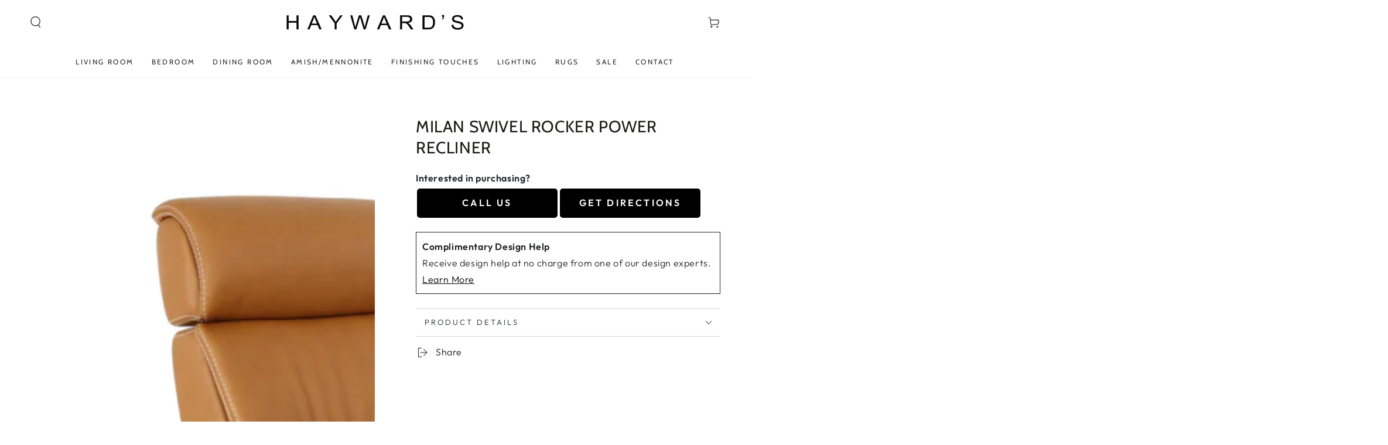

--- FILE ---
content_type: text/html; charset=utf-8
request_url: https://haywardinteriors.com/products/milan-swivel-rocker-power-recliner
body_size: 28194
content:
<!doctype html>
<html class="no-js" lang="en">
  <head>
    <meta charset="utf-8">
    <meta http-equiv="X-UA-Compatible" content="IE=edge">
    <meta name="viewport" content="width=device-width,initial-scale=1">
    <meta name="theme-color" content="">
    <link rel="canonical" href="https://haywardinteriors.com/products/milan-swivel-rocker-power-recliner">
    <link rel="preconnect" href="https://cdn.shopify.com" crossorigin><link rel="icon" type="image/png" href="//haywardinteriors.com/cdn/shop/files/Frame_10_1.png?crop=center&height=32&v=1697566354&width=32"><link rel="preconnect" href="https://fonts.shopifycdn.com" crossorigin><title>
      MILAN SWIVEL ROCKER POWER RECLINER
 &ndash; Hayward Interiors</title><meta name="description" content="MILAN SWIVEL ROCKER POWER RECLINER Relax and unwind in this large power recliner. The base has swivel, glider, and rocker capabilities to satisfy every taste. Further enhance your experience by adjusting the headrest angle and changing the height. Enjoy this stylish recliner in one of several fabric options. Length Ful">

<meta property="og:site_name" content="Hayward Interiors">
<meta property="og:url" content="https://haywardinteriors.com/products/milan-swivel-rocker-power-recliner">
<meta property="og:title" content="MILAN SWIVEL ROCKER POWER RECLINER">
<meta property="og:type" content="product">
<meta property="og:description" content="MILAN SWIVEL ROCKER POWER RECLINER Relax and unwind in this large power recliner. The base has swivel, glider, and rocker capabilities to satisfy every taste. Further enhance your experience by adjusting the headrest angle and changing the height. Enjoy this stylish recliner in one of several fabric options. Length Ful"><meta property="og:image" content="http://haywardinteriors.com/cdn/shop/files/Frame159_18.jpg?v=1701944111">
  <meta property="og:image:secure_url" content="https://haywardinteriors.com/cdn/shop/files/Frame159_18.jpg?v=1701944111">
  <meta property="og:image:width" content="915">
  <meta property="og:image:height" content="915"><meta property="og:price:amount" content="0.00">
  <meta property="og:price:currency" content="CAD"><meta name="twitter:card" content="summary_large_image">
<meta name="twitter:title" content="MILAN SWIVEL ROCKER POWER RECLINER">
<meta name="twitter:description" content="MILAN SWIVEL ROCKER POWER RECLINER Relax and unwind in this large power recliner. The base has swivel, glider, and rocker capabilities to satisfy every taste. Further enhance your experience by adjusting the headrest angle and changing the height. Enjoy this stylish recliner in one of several fabric options. Length Ful">

<style>
  .price.price--sold-out {
    display: none;
}

button.button.button--small.button--soldout {
    display: none;
}
  .price.price--medium.price--sold-out {
    display: none;
}
</style>
    <script src="//haywardinteriors.com/cdn/shop/t/3/assets/vendor-v4.js" defer="defer"></script>
    <script src="//haywardinteriors.com/cdn/shop/t/3/assets/pubsub.js?v=104623417541739052901694114739" defer="defer"></script>
    <script src="//haywardinteriors.com/cdn/shop/t/3/assets/global.js?v=26886119164065653851694114739" defer="defer"></script>

    <script>window.performance && window.performance.mark && window.performance.mark('shopify.content_for_header.start');</script><meta id="shopify-digital-wallet" name="shopify-digital-wallet" content="/82644533568/digital_wallets/dialog">
<link rel="alternate" type="application/json+oembed" href="https://haywardinteriors.com/products/milan-swivel-rocker-power-recliner.oembed">
<script async="async" src="/checkouts/internal/preloads.js?locale=en-CA"></script>
<script id="shopify-features" type="application/json">{"accessToken":"11f397e045145539e680afaab7acdc4e","betas":["rich-media-storefront-analytics"],"domain":"haywardinteriors.com","predictiveSearch":true,"shopId":82644533568,"locale":"en"}</script>
<script>var Shopify = Shopify || {};
Shopify.shop = "haywards-interiors.myshopify.com";
Shopify.locale = "en";
Shopify.currency = {"active":"CAD","rate":"1.0"};
Shopify.country = "CA";
Shopify.theme = {"name":"Haywards 23' - SDM","id":159863374144,"schema_name":"Be Yours","schema_version":"7.0.1","theme_store_id":1399,"role":"main"};
Shopify.theme.handle = "null";
Shopify.theme.style = {"id":null,"handle":null};
Shopify.cdnHost = "haywardinteriors.com/cdn";
Shopify.routes = Shopify.routes || {};
Shopify.routes.root = "/";</script>
<script type="module">!function(o){(o.Shopify=o.Shopify||{}).modules=!0}(window);</script>
<script>!function(o){function n(){var o=[];function n(){o.push(Array.prototype.slice.apply(arguments))}return n.q=o,n}var t=o.Shopify=o.Shopify||{};t.loadFeatures=n(),t.autoloadFeatures=n()}(window);</script>
<script id="shop-js-analytics" type="application/json">{"pageType":"product"}</script>
<script defer="defer" async type="module" src="//haywardinteriors.com/cdn/shopifycloud/shop-js/modules/v2/client.init-shop-cart-sync_BN7fPSNr.en.esm.js"></script>
<script defer="defer" async type="module" src="//haywardinteriors.com/cdn/shopifycloud/shop-js/modules/v2/chunk.common_Cbph3Kss.esm.js"></script>
<script defer="defer" async type="module" src="//haywardinteriors.com/cdn/shopifycloud/shop-js/modules/v2/chunk.modal_DKumMAJ1.esm.js"></script>
<script type="module">
  await import("//haywardinteriors.com/cdn/shopifycloud/shop-js/modules/v2/client.init-shop-cart-sync_BN7fPSNr.en.esm.js");
await import("//haywardinteriors.com/cdn/shopifycloud/shop-js/modules/v2/chunk.common_Cbph3Kss.esm.js");
await import("//haywardinteriors.com/cdn/shopifycloud/shop-js/modules/v2/chunk.modal_DKumMAJ1.esm.js");

  window.Shopify.SignInWithShop?.initShopCartSync?.({"fedCMEnabled":true,"windoidEnabled":true});

</script>
<script id="__st">var __st={"a":82644533568,"offset":-12600,"reqid":"2a2b8320-e03d-474d-95b8-32515eb96eb3-1770075454","pageurl":"haywardinteriors.com\/products\/milan-swivel-rocker-power-recliner","u":"dc780a3ffbf8","p":"product","rtyp":"product","rid":8768735478080};</script>
<script>window.ShopifyPaypalV4VisibilityTracking = true;</script>
<script id="captcha-bootstrap">!function(){'use strict';const t='contact',e='account',n='new_comment',o=[[t,t],['blogs',n],['comments',n],[t,'customer']],c=[[e,'customer_login'],[e,'guest_login'],[e,'recover_customer_password'],[e,'create_customer']],r=t=>t.map((([t,e])=>`form[action*='/${t}']:not([data-nocaptcha='true']) input[name='form_type'][value='${e}']`)).join(','),a=t=>()=>t?[...document.querySelectorAll(t)].map((t=>t.form)):[];function s(){const t=[...o],e=r(t);return a(e)}const i='password',u='form_key',d=['recaptcha-v3-token','g-recaptcha-response','h-captcha-response',i],f=()=>{try{return window.sessionStorage}catch{return}},m='__shopify_v',_=t=>t.elements[u];function p(t,e,n=!1){try{const o=window.sessionStorage,c=JSON.parse(o.getItem(e)),{data:r}=function(t){const{data:e,action:n}=t;return t[m]||n?{data:e,action:n}:{data:t,action:n}}(c);for(const[e,n]of Object.entries(r))t.elements[e]&&(t.elements[e].value=n);n&&o.removeItem(e)}catch(o){console.error('form repopulation failed',{error:o})}}const l='form_type',E='cptcha';function T(t){t.dataset[E]=!0}const w=window,h=w.document,L='Shopify',v='ce_forms',y='captcha';let A=!1;((t,e)=>{const n=(g='f06e6c50-85a8-45c8-87d0-21a2b65856fe',I='https://cdn.shopify.com/shopifycloud/storefront-forms-hcaptcha/ce_storefront_forms_captcha_hcaptcha.v1.5.2.iife.js',D={infoText:'Protected by hCaptcha',privacyText:'Privacy',termsText:'Terms'},(t,e,n)=>{const o=w[L][v],c=o.bindForm;if(c)return c(t,g,e,D).then(n);var r;o.q.push([[t,g,e,D],n]),r=I,A||(h.body.append(Object.assign(h.createElement('script'),{id:'captcha-provider',async:!0,src:r})),A=!0)});var g,I,D;w[L]=w[L]||{},w[L][v]=w[L][v]||{},w[L][v].q=[],w[L][y]=w[L][y]||{},w[L][y].protect=function(t,e){n(t,void 0,e),T(t)},Object.freeze(w[L][y]),function(t,e,n,w,h,L){const[v,y,A,g]=function(t,e,n){const i=e?o:[],u=t?c:[],d=[...i,...u],f=r(d),m=r(i),_=r(d.filter((([t,e])=>n.includes(e))));return[a(f),a(m),a(_),s()]}(w,h,L),I=t=>{const e=t.target;return e instanceof HTMLFormElement?e:e&&e.form},D=t=>v().includes(t);t.addEventListener('submit',(t=>{const e=I(t);if(!e)return;const n=D(e)&&!e.dataset.hcaptchaBound&&!e.dataset.recaptchaBound,o=_(e),c=g().includes(e)&&(!o||!o.value);(n||c)&&t.preventDefault(),c&&!n&&(function(t){try{if(!f())return;!function(t){const e=f();if(!e)return;const n=_(t);if(!n)return;const o=n.value;o&&e.removeItem(o)}(t);const e=Array.from(Array(32),(()=>Math.random().toString(36)[2])).join('');!function(t,e){_(t)||t.append(Object.assign(document.createElement('input'),{type:'hidden',name:u})),t.elements[u].value=e}(t,e),function(t,e){const n=f();if(!n)return;const o=[...t.querySelectorAll(`input[type='${i}']`)].map((({name:t})=>t)),c=[...d,...o],r={};for(const[a,s]of new FormData(t).entries())c.includes(a)||(r[a]=s);n.setItem(e,JSON.stringify({[m]:1,action:t.action,data:r}))}(t,e)}catch(e){console.error('failed to persist form',e)}}(e),e.submit())}));const S=(t,e)=>{t&&!t.dataset[E]&&(n(t,e.some((e=>e===t))),T(t))};for(const o of['focusin','change'])t.addEventListener(o,(t=>{const e=I(t);D(e)&&S(e,y())}));const B=e.get('form_key'),M=e.get(l),P=B&&M;t.addEventListener('DOMContentLoaded',(()=>{const t=y();if(P)for(const e of t)e.elements[l].value===M&&p(e,B);[...new Set([...A(),...v().filter((t=>'true'===t.dataset.shopifyCaptcha))])].forEach((e=>S(e,t)))}))}(h,new URLSearchParams(w.location.search),n,t,e,['guest_login'])})(!0,!0)}();</script>
<script integrity="sha256-4kQ18oKyAcykRKYeNunJcIwy7WH5gtpwJnB7kiuLZ1E=" data-source-attribution="shopify.loadfeatures" defer="defer" src="//haywardinteriors.com/cdn/shopifycloud/storefront/assets/storefront/load_feature-a0a9edcb.js" crossorigin="anonymous"></script>
<script data-source-attribution="shopify.dynamic_checkout.dynamic.init">var Shopify=Shopify||{};Shopify.PaymentButton=Shopify.PaymentButton||{isStorefrontPortableWallets:!0,init:function(){window.Shopify.PaymentButton.init=function(){};var t=document.createElement("script");t.src="https://haywardinteriors.com/cdn/shopifycloud/portable-wallets/latest/portable-wallets.en.js",t.type="module",document.head.appendChild(t)}};
</script>
<script data-source-attribution="shopify.dynamic_checkout.buyer_consent">
  function portableWalletsHideBuyerConsent(e){var t=document.getElementById("shopify-buyer-consent"),n=document.getElementById("shopify-subscription-policy-button");t&&n&&(t.classList.add("hidden"),t.setAttribute("aria-hidden","true"),n.removeEventListener("click",e))}function portableWalletsShowBuyerConsent(e){var t=document.getElementById("shopify-buyer-consent"),n=document.getElementById("shopify-subscription-policy-button");t&&n&&(t.classList.remove("hidden"),t.removeAttribute("aria-hidden"),n.addEventListener("click",e))}window.Shopify?.PaymentButton&&(window.Shopify.PaymentButton.hideBuyerConsent=portableWalletsHideBuyerConsent,window.Shopify.PaymentButton.showBuyerConsent=portableWalletsShowBuyerConsent);
</script>
<script data-source-attribution="shopify.dynamic_checkout.cart.bootstrap">document.addEventListener("DOMContentLoaded",(function(){function t(){return document.querySelector("shopify-accelerated-checkout-cart, shopify-accelerated-checkout")}if(t())Shopify.PaymentButton.init();else{new MutationObserver((function(e,n){t()&&(Shopify.PaymentButton.init(),n.disconnect())})).observe(document.body,{childList:!0,subtree:!0})}}));
</script>
<script id="sections-script" data-sections="header,footer" defer="defer" src="//haywardinteriors.com/cdn/shop/t/3/compiled_assets/scripts.js?v=1223"></script>
<script>window.performance && window.performance.mark && window.performance.mark('shopify.content_for_header.end');</script>

<style data-shopify>@font-face {
  font-family: Outfit;
  font-weight: 300;
  font-style: normal;
  font-display: swap;
  src: url("//haywardinteriors.com/cdn/fonts/outfit/outfit_n3.8c97ae4c4fac7c2ea467a6dc784857f4de7e0e37.woff2") format("woff2"),
       url("//haywardinteriors.com/cdn/fonts/outfit/outfit_n3.b50a189ccde91f9bceee88f207c18c09f0b62a7b.woff") format("woff");
}

  @font-face {
  font-family: Outfit;
  font-weight: 600;
  font-style: normal;
  font-display: swap;
  src: url("//haywardinteriors.com/cdn/fonts/outfit/outfit_n6.dfcbaa80187851df2e8384061616a8eaa1702fdc.woff2") format("woff2"),
       url("//haywardinteriors.com/cdn/fonts/outfit/outfit_n6.88384e9fc3e36038624caccb938f24ea8008a91d.woff") format("woff");
}

  
  
  @font-face {
  font-family: Cabin;
  font-weight: 400;
  font-style: normal;
  font-display: swap;
  src: url("//haywardinteriors.com/cdn/fonts/cabin/cabin_n4.cefc6494a78f87584a6f312fea532919154f66fe.woff2") format("woff2"),
       url("//haywardinteriors.com/cdn/fonts/cabin/cabin_n4.8c16611b00f59d27f4b27ce4328dfe514ce77517.woff") format("woff");
}

  @font-face {
  font-family: Cabin;
  font-weight: 600;
  font-style: normal;
  font-display: swap;
  src: url("//haywardinteriors.com/cdn/fonts/cabin/cabin_n6.c6b1e64927bbec1c65aab7077888fb033480c4f7.woff2") format("woff2"),
       url("//haywardinteriors.com/cdn/fonts/cabin/cabin_n6.6c2e65d54c893ad9f1390da3b810b8e6cf976a4f.woff") format("woff");
}


  :root {
    --be-yours-version: "7.0.1";
    --font-body-family: Outfit, sans-serif;
    --font-body-style: normal;
    --font-body-weight: 300;

    --font-heading-family: Cabin, sans-serif;
    --font-heading-style: normal;
    --font-heading-weight: 400;

    --font-body-scale: 1.0;
    --font-heading-scale: 1.0;

    --font-navigation-family: var(--font-heading-family);
    --font-navigation-size: 12px;
    --font-navigation-weight: var(--font-heading-weight);
    --font-button-family: var(--font-body-family);
    --font-button-size: 12px;
    --font-button-baseline: 0rem;
    --font-price-family: var(--font-heading-family);
    --font-price-scale: var(--font-heading-scale);

    --color-base-text: 33, 35, 38;
    --color-base-background: 255, 255, 255;
    --color-base-solid-button-labels: 255, 255, 255;
    --color-base-outline-button-labels: 26, 27, 24;
    --color-base-accent: 33, 35, 38;
    --color-base-heading: 26, 27, 24;
    --color-base-border: 210, 213, 217;
    --color-placeholder: 243, 243, 243;
    --color-overlay: 33, 35, 38;
    --color-keyboard-focus: 135, 173, 245;
    --color-shadow: 168, 232, 226;
    --shadow-opacity: 1;

    --color-background-dark: 235, 235, 235;
    --color-price: #1a1b18;
    --color-sale-price: #d72c0d;
    --color-sale-badge-background: #d72c0d;
    --color-reviews: #ffb503;
    --color-critical: #d72c0d;
    --color-success: #008060;
    --color-highlight: 187, 255, 0;

    --payment-terms-background-color: #ffffff;
    --page-width: 160rem;
    --page-width-margin: 0rem;

    --card-color-scheme: var(--color-placeholder);
    --card-text-alignment: left;
    --card-flex-alignment: flex-left;
    --card-image-padding: 0px;
    --card-border-width: 0px;
    --card-radius: 0px;
    --card-shadow-horizontal-offset: 0px;
    --card-shadow-vertical-offset: 0px;
    
    --button-radius: 0px;
    --button-border-width: 1px;
    --button-shadow-horizontal-offset: 0px;
    --button-shadow-vertical-offset: 0px;

    --spacing-sections-desktop: 0px;
    --spacing-sections-mobile: 0px;

    --gradient-free-ship-progress: linear-gradient(325deg,#F9423A 0,#F1E04D 100%);
    --gradient-free-ship-complete: linear-gradient(325deg, #049cff 0, #35ee7a 100%);
  }

  *,
  *::before,
  *::after {
    box-sizing: inherit;
  }

  html {
    box-sizing: border-box;
    font-size: calc(var(--font-body-scale) * 62.5%);
    height: 100%;
  }

  body {
    min-height: 100%;
    margin: 0;
    font-size: 1.5rem;
    letter-spacing: 0.06rem;
    line-height: calc(1 + 0.8 / var(--font-body-scale));
    font-family: var(--font-body-family);
    font-style: var(--font-body-style);
    font-weight: var(--font-body-weight);
  }

  @media screen and (min-width: 750px) {
    body {
      font-size: 1.6rem;
    }
  }</style><link href="//haywardinteriors.com/cdn/shop/t/3/assets/base.css?v=85438051128038638961694114737" rel="stylesheet" type="text/css" media="all" /><link rel="preload" as="font" href="//haywardinteriors.com/cdn/fonts/outfit/outfit_n3.8c97ae4c4fac7c2ea467a6dc784857f4de7e0e37.woff2" type="font/woff2" crossorigin><link rel="preload" as="font" href="//haywardinteriors.com/cdn/fonts/cabin/cabin_n4.cefc6494a78f87584a6f312fea532919154f66fe.woff2" type="font/woff2" crossorigin><link rel="stylesheet" href="//haywardinteriors.com/cdn/shop/t/3/assets/component-predictive-search.css?v=21505439471608135461694114738" media="print" onload="this.media='all'"><link rel="stylesheet" href="//haywardinteriors.com/cdn/shop/t/3/assets/component-color-swatches.css?v=103905711642914497571694114738" media="print" onload="this.media='all'"><script>document.documentElement.className = document.documentElement.className.replace('no-js', 'js');</script>
  <link href="https://monorail-edge.shopifysvc.com" rel="dns-prefetch">
<script>(function(){if ("sendBeacon" in navigator && "performance" in window) {try {var session_token_from_headers = performance.getEntriesByType('navigation')[0].serverTiming.find(x => x.name == '_s').description;} catch {var session_token_from_headers = undefined;}var session_cookie_matches = document.cookie.match(/_shopify_s=([^;]*)/);var session_token_from_cookie = session_cookie_matches && session_cookie_matches.length === 2 ? session_cookie_matches[1] : "";var session_token = session_token_from_headers || session_token_from_cookie || "";function handle_abandonment_event(e) {var entries = performance.getEntries().filter(function(entry) {return /monorail-edge.shopifysvc.com/.test(entry.name);});if (!window.abandonment_tracked && entries.length === 0) {window.abandonment_tracked = true;var currentMs = Date.now();var navigation_start = performance.timing.navigationStart;var payload = {shop_id: 82644533568,url: window.location.href,navigation_start,duration: currentMs - navigation_start,session_token,page_type: "product"};window.navigator.sendBeacon("https://monorail-edge.shopifysvc.com/v1/produce", JSON.stringify({schema_id: "online_store_buyer_site_abandonment/1.1",payload: payload,metadata: {event_created_at_ms: currentMs,event_sent_at_ms: currentMs}}));}}window.addEventListener('pagehide', handle_abandonment_event);}}());</script>
<script id="web-pixels-manager-setup">(function e(e,d,r,n,o){if(void 0===o&&(o={}),!Boolean(null===(a=null===(i=window.Shopify)||void 0===i?void 0:i.analytics)||void 0===a?void 0:a.replayQueue)){var i,a;window.Shopify=window.Shopify||{};var t=window.Shopify;t.analytics=t.analytics||{};var s=t.analytics;s.replayQueue=[],s.publish=function(e,d,r){return s.replayQueue.push([e,d,r]),!0};try{self.performance.mark("wpm:start")}catch(e){}var l=function(){var e={modern:/Edge?\/(1{2}[4-9]|1[2-9]\d|[2-9]\d{2}|\d{4,})\.\d+(\.\d+|)|Firefox\/(1{2}[4-9]|1[2-9]\d|[2-9]\d{2}|\d{4,})\.\d+(\.\d+|)|Chrom(ium|e)\/(9{2}|\d{3,})\.\d+(\.\d+|)|(Maci|X1{2}).+ Version\/(15\.\d+|(1[6-9]|[2-9]\d|\d{3,})\.\d+)([,.]\d+|)( \(\w+\)|)( Mobile\/\w+|) Safari\/|Chrome.+OPR\/(9{2}|\d{3,})\.\d+\.\d+|(CPU[ +]OS|iPhone[ +]OS|CPU[ +]iPhone|CPU IPhone OS|CPU iPad OS)[ +]+(15[._]\d+|(1[6-9]|[2-9]\d|\d{3,})[._]\d+)([._]\d+|)|Android:?[ /-](13[3-9]|1[4-9]\d|[2-9]\d{2}|\d{4,})(\.\d+|)(\.\d+|)|Android.+Firefox\/(13[5-9]|1[4-9]\d|[2-9]\d{2}|\d{4,})\.\d+(\.\d+|)|Android.+Chrom(ium|e)\/(13[3-9]|1[4-9]\d|[2-9]\d{2}|\d{4,})\.\d+(\.\d+|)|SamsungBrowser\/([2-9]\d|\d{3,})\.\d+/,legacy:/Edge?\/(1[6-9]|[2-9]\d|\d{3,})\.\d+(\.\d+|)|Firefox\/(5[4-9]|[6-9]\d|\d{3,})\.\d+(\.\d+|)|Chrom(ium|e)\/(5[1-9]|[6-9]\d|\d{3,})\.\d+(\.\d+|)([\d.]+$|.*Safari\/(?![\d.]+ Edge\/[\d.]+$))|(Maci|X1{2}).+ Version\/(10\.\d+|(1[1-9]|[2-9]\d|\d{3,})\.\d+)([,.]\d+|)( \(\w+\)|)( Mobile\/\w+|) Safari\/|Chrome.+OPR\/(3[89]|[4-9]\d|\d{3,})\.\d+\.\d+|(CPU[ +]OS|iPhone[ +]OS|CPU[ +]iPhone|CPU IPhone OS|CPU iPad OS)[ +]+(10[._]\d+|(1[1-9]|[2-9]\d|\d{3,})[._]\d+)([._]\d+|)|Android:?[ /-](13[3-9]|1[4-9]\d|[2-9]\d{2}|\d{4,})(\.\d+|)(\.\d+|)|Mobile Safari.+OPR\/([89]\d|\d{3,})\.\d+\.\d+|Android.+Firefox\/(13[5-9]|1[4-9]\d|[2-9]\d{2}|\d{4,})\.\d+(\.\d+|)|Android.+Chrom(ium|e)\/(13[3-9]|1[4-9]\d|[2-9]\d{2}|\d{4,})\.\d+(\.\d+|)|Android.+(UC? ?Browser|UCWEB|U3)[ /]?(15\.([5-9]|\d{2,})|(1[6-9]|[2-9]\d|\d{3,})\.\d+)\.\d+|SamsungBrowser\/(5\.\d+|([6-9]|\d{2,})\.\d+)|Android.+MQ{2}Browser\/(14(\.(9|\d{2,})|)|(1[5-9]|[2-9]\d|\d{3,})(\.\d+|))(\.\d+|)|K[Aa][Ii]OS\/(3\.\d+|([4-9]|\d{2,})\.\d+)(\.\d+|)/},d=e.modern,r=e.legacy,n=navigator.userAgent;return n.match(d)?"modern":n.match(r)?"legacy":"unknown"}(),u="modern"===l?"modern":"legacy",c=(null!=n?n:{modern:"",legacy:""})[u],f=function(e){return[e.baseUrl,"/wpm","/b",e.hashVersion,"modern"===e.buildTarget?"m":"l",".js"].join("")}({baseUrl:d,hashVersion:r,buildTarget:u}),m=function(e){var d=e.version,r=e.bundleTarget,n=e.surface,o=e.pageUrl,i=e.monorailEndpoint;return{emit:function(e){var a=e.status,t=e.errorMsg,s=(new Date).getTime(),l=JSON.stringify({metadata:{event_sent_at_ms:s},events:[{schema_id:"web_pixels_manager_load/3.1",payload:{version:d,bundle_target:r,page_url:o,status:a,surface:n,error_msg:t},metadata:{event_created_at_ms:s}}]});if(!i)return console&&console.warn&&console.warn("[Web Pixels Manager] No Monorail endpoint provided, skipping logging."),!1;try{return self.navigator.sendBeacon.bind(self.navigator)(i,l)}catch(e){}var u=new XMLHttpRequest;try{return u.open("POST",i,!0),u.setRequestHeader("Content-Type","text/plain"),u.send(l),!0}catch(e){return console&&console.warn&&console.warn("[Web Pixels Manager] Got an unhandled error while logging to Monorail."),!1}}}}({version:r,bundleTarget:l,surface:e.surface,pageUrl:self.location.href,monorailEndpoint:e.monorailEndpoint});try{o.browserTarget=l,function(e){var d=e.src,r=e.async,n=void 0===r||r,o=e.onload,i=e.onerror,a=e.sri,t=e.scriptDataAttributes,s=void 0===t?{}:t,l=document.createElement("script"),u=document.querySelector("head"),c=document.querySelector("body");if(l.async=n,l.src=d,a&&(l.integrity=a,l.crossOrigin="anonymous"),s)for(var f in s)if(Object.prototype.hasOwnProperty.call(s,f))try{l.dataset[f]=s[f]}catch(e){}if(o&&l.addEventListener("load",o),i&&l.addEventListener("error",i),u)u.appendChild(l);else{if(!c)throw new Error("Did not find a head or body element to append the script");c.appendChild(l)}}({src:f,async:!0,onload:function(){if(!function(){var e,d;return Boolean(null===(d=null===(e=window.Shopify)||void 0===e?void 0:e.analytics)||void 0===d?void 0:d.initialized)}()){var d=window.webPixelsManager.init(e)||void 0;if(d){var r=window.Shopify.analytics;r.replayQueue.forEach((function(e){var r=e[0],n=e[1],o=e[2];d.publishCustomEvent(r,n,o)})),r.replayQueue=[],r.publish=d.publishCustomEvent,r.visitor=d.visitor,r.initialized=!0}}},onerror:function(){return m.emit({status:"failed",errorMsg:"".concat(f," has failed to load")})},sri:function(e){var d=/^sha384-[A-Za-z0-9+/=]+$/;return"string"==typeof e&&d.test(e)}(c)?c:"",scriptDataAttributes:o}),m.emit({status:"loading"})}catch(e){m.emit({status:"failed",errorMsg:(null==e?void 0:e.message)||"Unknown error"})}}})({shopId: 82644533568,storefrontBaseUrl: "https://haywardinteriors.com",extensionsBaseUrl: "https://extensions.shopifycdn.com/cdn/shopifycloud/web-pixels-manager",monorailEndpoint: "https://monorail-edge.shopifysvc.com/unstable/produce_batch",surface: "storefront-renderer",enabledBetaFlags: ["2dca8a86"],webPixelsConfigList: [{"id":"1217134912","configuration":"{\"config\":\"{\\\"google_tag_ids\\\":[\\\"G-W3LXF3HLTY\\\"],\\\"gtag_events\\\":[{\\\"type\\\":\\\"begin_checkout\\\",\\\"action_label\\\":\\\"G-W3LXF3HLTY\\\"},{\\\"type\\\":\\\"search\\\",\\\"action_label\\\":\\\"G-W3LXF3HLTY\\\"},{\\\"type\\\":\\\"view_item\\\",\\\"action_label\\\":\\\"G-W3LXF3HLTY\\\"},{\\\"type\\\":\\\"purchase\\\",\\\"action_label\\\":\\\"G-W3LXF3HLTY\\\"},{\\\"type\\\":\\\"page_view\\\",\\\"action_label\\\":\\\"G-W3LXF3HLTY\\\"},{\\\"type\\\":\\\"add_payment_info\\\",\\\"action_label\\\":\\\"G-W3LXF3HLTY\\\"},{\\\"type\\\":\\\"add_to_cart\\\",\\\"action_label\\\":\\\"G-W3LXF3HLTY\\\"}],\\\"enable_monitoring_mode\\\":false}\"}","eventPayloadVersion":"v1","runtimeContext":"OPEN","scriptVersion":"b2a88bafab3e21179ed38636efcd8a93","type":"APP","apiClientId":1780363,"privacyPurposes":[],"dataSharingAdjustments":{"protectedCustomerApprovalScopes":["read_customer_address","read_customer_email","read_customer_name","read_customer_personal_data","read_customer_phone"]}},{"id":"shopify-app-pixel","configuration":"{}","eventPayloadVersion":"v1","runtimeContext":"STRICT","scriptVersion":"0450","apiClientId":"shopify-pixel","type":"APP","privacyPurposes":["ANALYTICS","MARKETING"]},{"id":"shopify-custom-pixel","eventPayloadVersion":"v1","runtimeContext":"LAX","scriptVersion":"0450","apiClientId":"shopify-pixel","type":"CUSTOM","privacyPurposes":["ANALYTICS","MARKETING"]}],isMerchantRequest: false,initData: {"shop":{"name":"Hayward Interiors","paymentSettings":{"currencyCode":"CAD"},"myshopifyDomain":"haywards-interiors.myshopify.com","countryCode":"CA","storefrontUrl":"https:\/\/haywardinteriors.com"},"customer":null,"cart":null,"checkout":null,"productVariants":[{"price":{"amount":0.0,"currencyCode":"CAD"},"product":{"title":"MILAN SWIVEL ROCKER POWER RECLINER","vendor":"Haywards Interiors","id":"8768735478080","untranslatedTitle":"MILAN SWIVEL ROCKER POWER RECLINER","url":"\/products\/milan-swivel-rocker-power-recliner","type":"RECLINER CHAIR"},"id":"46962781454656","image":{"src":"\/\/haywardinteriors.com\/cdn\/shop\/files\/Frame159_18.jpg?v=1701944111"},"sku":"","title":"Default Title","untranslatedTitle":"Default Title"}],"purchasingCompany":null},},"https://haywardinteriors.com/cdn","3918e4e0wbf3ac3cepc5707306mb02b36c6",{"modern":"","legacy":""},{"shopId":"82644533568","storefrontBaseUrl":"https:\/\/haywardinteriors.com","extensionBaseUrl":"https:\/\/extensions.shopifycdn.com\/cdn\/shopifycloud\/web-pixels-manager","surface":"storefront-renderer","enabledBetaFlags":"[\"2dca8a86\"]","isMerchantRequest":"false","hashVersion":"3918e4e0wbf3ac3cepc5707306mb02b36c6","publish":"custom","events":"[[\"page_viewed\",{}],[\"product_viewed\",{\"productVariant\":{\"price\":{\"amount\":0.0,\"currencyCode\":\"CAD\"},\"product\":{\"title\":\"MILAN SWIVEL ROCKER POWER RECLINER\",\"vendor\":\"Haywards Interiors\",\"id\":\"8768735478080\",\"untranslatedTitle\":\"MILAN SWIVEL ROCKER POWER RECLINER\",\"url\":\"\/products\/milan-swivel-rocker-power-recliner\",\"type\":\"RECLINER CHAIR\"},\"id\":\"46962781454656\",\"image\":{\"src\":\"\/\/haywardinteriors.com\/cdn\/shop\/files\/Frame159_18.jpg?v=1701944111\"},\"sku\":\"\",\"title\":\"Default Title\",\"untranslatedTitle\":\"Default Title\"}}]]"});</script><script>
  window.ShopifyAnalytics = window.ShopifyAnalytics || {};
  window.ShopifyAnalytics.meta = window.ShopifyAnalytics.meta || {};
  window.ShopifyAnalytics.meta.currency = 'CAD';
  var meta = {"product":{"id":8768735478080,"gid":"gid:\/\/shopify\/Product\/8768735478080","vendor":"Haywards Interiors","type":"RECLINER CHAIR","handle":"milan-swivel-rocker-power-recliner","variants":[{"id":46962781454656,"price":0,"name":"MILAN SWIVEL ROCKER POWER RECLINER","public_title":null,"sku":""}],"remote":false},"page":{"pageType":"product","resourceType":"product","resourceId":8768735478080,"requestId":"2a2b8320-e03d-474d-95b8-32515eb96eb3-1770075454"}};
  for (var attr in meta) {
    window.ShopifyAnalytics.meta[attr] = meta[attr];
  }
</script>
<script class="analytics">
  (function () {
    var customDocumentWrite = function(content) {
      var jquery = null;

      if (window.jQuery) {
        jquery = window.jQuery;
      } else if (window.Checkout && window.Checkout.$) {
        jquery = window.Checkout.$;
      }

      if (jquery) {
        jquery('body').append(content);
      }
    };

    var hasLoggedConversion = function(token) {
      if (token) {
        return document.cookie.indexOf('loggedConversion=' + token) !== -1;
      }
      return false;
    }

    var setCookieIfConversion = function(token) {
      if (token) {
        var twoMonthsFromNow = new Date(Date.now());
        twoMonthsFromNow.setMonth(twoMonthsFromNow.getMonth() + 2);

        document.cookie = 'loggedConversion=' + token + '; expires=' + twoMonthsFromNow;
      }
    }

    var trekkie = window.ShopifyAnalytics.lib = window.trekkie = window.trekkie || [];
    if (trekkie.integrations) {
      return;
    }
    trekkie.methods = [
      'identify',
      'page',
      'ready',
      'track',
      'trackForm',
      'trackLink'
    ];
    trekkie.factory = function(method) {
      return function() {
        var args = Array.prototype.slice.call(arguments);
        args.unshift(method);
        trekkie.push(args);
        return trekkie;
      };
    };
    for (var i = 0; i < trekkie.methods.length; i++) {
      var key = trekkie.methods[i];
      trekkie[key] = trekkie.factory(key);
    }
    trekkie.load = function(config) {
      trekkie.config = config || {};
      trekkie.config.initialDocumentCookie = document.cookie;
      var first = document.getElementsByTagName('script')[0];
      var script = document.createElement('script');
      script.type = 'text/javascript';
      script.onerror = function(e) {
        var scriptFallback = document.createElement('script');
        scriptFallback.type = 'text/javascript';
        scriptFallback.onerror = function(error) {
                var Monorail = {
      produce: function produce(monorailDomain, schemaId, payload) {
        var currentMs = new Date().getTime();
        var event = {
          schema_id: schemaId,
          payload: payload,
          metadata: {
            event_created_at_ms: currentMs,
            event_sent_at_ms: currentMs
          }
        };
        return Monorail.sendRequest("https://" + monorailDomain + "/v1/produce", JSON.stringify(event));
      },
      sendRequest: function sendRequest(endpointUrl, payload) {
        // Try the sendBeacon API
        if (window && window.navigator && typeof window.navigator.sendBeacon === 'function' && typeof window.Blob === 'function' && !Monorail.isIos12()) {
          var blobData = new window.Blob([payload], {
            type: 'text/plain'
          });

          if (window.navigator.sendBeacon(endpointUrl, blobData)) {
            return true;
          } // sendBeacon was not successful

        } // XHR beacon

        var xhr = new XMLHttpRequest();

        try {
          xhr.open('POST', endpointUrl);
          xhr.setRequestHeader('Content-Type', 'text/plain');
          xhr.send(payload);
        } catch (e) {
          console.log(e);
        }

        return false;
      },
      isIos12: function isIos12() {
        return window.navigator.userAgent.lastIndexOf('iPhone; CPU iPhone OS 12_') !== -1 || window.navigator.userAgent.lastIndexOf('iPad; CPU OS 12_') !== -1;
      }
    };
    Monorail.produce('monorail-edge.shopifysvc.com',
      'trekkie_storefront_load_errors/1.1',
      {shop_id: 82644533568,
      theme_id: 159863374144,
      app_name: "storefront",
      context_url: window.location.href,
      source_url: "//haywardinteriors.com/cdn/s/trekkie.storefront.2915cc71eb0ed8e9c2ff1b926d10d7916be480d2.min.js"});

        };
        scriptFallback.async = true;
        scriptFallback.src = '//haywardinteriors.com/cdn/s/trekkie.storefront.2915cc71eb0ed8e9c2ff1b926d10d7916be480d2.min.js';
        first.parentNode.insertBefore(scriptFallback, first);
      };
      script.async = true;
      script.src = '//haywardinteriors.com/cdn/s/trekkie.storefront.2915cc71eb0ed8e9c2ff1b926d10d7916be480d2.min.js';
      first.parentNode.insertBefore(script, first);
    };
    trekkie.load(
      {"Trekkie":{"appName":"storefront","development":false,"defaultAttributes":{"shopId":82644533568,"isMerchantRequest":null,"themeId":159863374144,"themeCityHash":"9010246236128326366","contentLanguage":"en","currency":"CAD","eventMetadataId":"e94e998f-7715-4693-be2e-572e6f8e5eb0"},"isServerSideCookieWritingEnabled":true,"monorailRegion":"shop_domain","enabledBetaFlags":["65f19447","b5387b81"]},"Session Attribution":{},"S2S":{"facebookCapiEnabled":false,"source":"trekkie-storefront-renderer","apiClientId":580111}}
    );

    var loaded = false;
    trekkie.ready(function() {
      if (loaded) return;
      loaded = true;

      window.ShopifyAnalytics.lib = window.trekkie;

      var originalDocumentWrite = document.write;
      document.write = customDocumentWrite;
      try { window.ShopifyAnalytics.merchantGoogleAnalytics.call(this); } catch(error) {};
      document.write = originalDocumentWrite;

      window.ShopifyAnalytics.lib.page(null,{"pageType":"product","resourceType":"product","resourceId":8768735478080,"requestId":"2a2b8320-e03d-474d-95b8-32515eb96eb3-1770075454","shopifyEmitted":true});

      var match = window.location.pathname.match(/checkouts\/(.+)\/(thank_you|post_purchase)/)
      var token = match? match[1]: undefined;
      if (!hasLoggedConversion(token)) {
        setCookieIfConversion(token);
        window.ShopifyAnalytics.lib.track("Viewed Product",{"currency":"CAD","variantId":46962781454656,"productId":8768735478080,"productGid":"gid:\/\/shopify\/Product\/8768735478080","name":"MILAN SWIVEL ROCKER POWER RECLINER","price":"0.00","sku":"","brand":"Haywards Interiors","variant":null,"category":"RECLINER CHAIR","nonInteraction":true,"remote":false},undefined,undefined,{"shopifyEmitted":true});
      window.ShopifyAnalytics.lib.track("monorail:\/\/trekkie_storefront_viewed_product\/1.1",{"currency":"CAD","variantId":46962781454656,"productId":8768735478080,"productGid":"gid:\/\/shopify\/Product\/8768735478080","name":"MILAN SWIVEL ROCKER POWER RECLINER","price":"0.00","sku":"","brand":"Haywards Interiors","variant":null,"category":"RECLINER CHAIR","nonInteraction":true,"remote":false,"referer":"https:\/\/haywardinteriors.com\/products\/milan-swivel-rocker-power-recliner"});
      }
    });


        var eventsListenerScript = document.createElement('script');
        eventsListenerScript.async = true;
        eventsListenerScript.src = "//haywardinteriors.com/cdn/shopifycloud/storefront/assets/shop_events_listener-3da45d37.js";
        document.getElementsByTagName('head')[0].appendChild(eventsListenerScript);

})();</script>
<script
  defer
  src="https://haywardinteriors.com/cdn/shopifycloud/perf-kit/shopify-perf-kit-3.1.0.min.js"
  data-application="storefront-renderer"
  data-shop-id="82644533568"
  data-render-region="gcp-us-east1"
  data-page-type="product"
  data-theme-instance-id="159863374144"
  data-theme-name="Be Yours"
  data-theme-version="7.0.1"
  data-monorail-region="shop_domain"
  data-resource-timing-sampling-rate="10"
  data-shs="true"
  data-shs-beacon="true"
  data-shs-export-with-fetch="true"
  data-shs-logs-sample-rate="1"
  data-shs-beacon-endpoint="https://haywardinteriors.com/api/collect"
></script>
</head>

  <body class="template-product" data-animate-image data-lazy-image data-price-superscript>
    <a class="skip-to-content-link button button--small visually-hidden" href="#MainContent">
      Skip to content
    </a>

    <style>.no-js .transition-cover{display:none}.transition-cover{display:flex;align-items:center;justify-content:center;position:fixed;top:0;left:0;height:100vh;width:100vw;background-color:rgb(var(--color-background));z-index:1000;pointer-events:none;transition-property:opacity,visibility;transition-duration:var(--duration-default);transition-timing-function:ease}.loading-bar{width:13rem;height:.2rem;border-radius:.2rem;background-color:rgb(var(--color-background-dark));position:relative;overflow:hidden}.loading-bar::after{content:"";height:100%;width:6.8rem;position:absolute;transform:translate(-3.4rem);background-color:rgb(var(--color-base-text));border-radius:.2rem;animation:initial-loading 1.5s ease infinite}@keyframes initial-loading{0%{transform:translate(-3.4rem)}50%{transform:translate(9.6rem)}to{transform:translate(-3.4rem)}}.loaded .transition-cover{opacity:0;visibility:hidden}.unloading .transition-cover{opacity:1;visibility:visible}.unloading.loaded .loading-bar{display:none}</style>
  <div class="transition-cover">
    <span class="loading-bar"></span>
  </div>

    <div class="transition-body">
      <!-- BEGIN sections: header-group -->
<div id="shopify-section-sections--20964119707968__announcement-bar" class="shopify-section shopify-section-group-header-group shopify-section-announcement-bar">
</div><div id="shopify-section-sections--20964119707968__header" class="shopify-section shopify-section-group-header-group shopify-section-header"><style data-shopify>#shopify-section-sections--20964119707968__header {
    --section-padding-top: 4px;
    --section-padding-bottom: 4px;
    --image-logo-height: 44px;
    --gradient-header-background: #ffffff;
    --color-header-background: 255, 255, 255;
    --color-header-foreground: 40, 40, 40;
    --color-header-border: 210, 213, 217;
    --icon-weight: 1.1px;
  }</style><style>
  @media screen and (min-width: 750px) {
    #shopify-section-sections--20964119707968__header {
      --image-logo-height: 68px;
    }
  }header-drawer {
    display: block;
  }

  @media screen and (min-width: 990px) {
    header-drawer {
      display: none;
    }
  }

  .menu-drawer-container {
    display: flex;
    position: static;
  }

  .list-menu {
    list-style: none;
    padding: 0;
    margin: 0;
  }

  .list-menu--inline {
    display: inline-flex;
    flex-wrap: wrap;
    column-gap: 1.5rem;
  }

  .list-menu__item--link {
    text-decoration: none;
    padding-bottom: 1rem;
    padding-top: 1rem;
    line-height: calc(1 + 0.8 / var(--font-body-scale));
  }

  @media screen and (min-width: 750px) {
    .list-menu__item--link {
      padding-bottom: 0.5rem;
      padding-top: 0.5rem;
    }
  }

  .localization-form {
    padding-inline-start: 1.5rem;
    padding-inline-end: 1.5rem;
  }

  localization-form .localization-selector {
    background-color: transparent;
    box-shadow: none;
    padding: 1rem 0;
    height: auto;
    margin: 0;
    line-height: calc(1 + .8 / var(--font-body-scale));
    letter-spacing: .04rem;
  }

  .localization-form__select .icon-caret {
    width: 0.8rem;
    margin-inline-start: 1rem;
  }
</style>

<link rel="stylesheet" href="//haywardinteriors.com/cdn/shop/t/3/assets/component-sticky-header.css?v=162331643638116400881694114739" media="print" onload="this.media='all'">
<link rel="stylesheet" href="//haywardinteriors.com/cdn/shop/t/3/assets/component-list-menu.css?v=154923630017571300081694114738" media="print" onload="this.media='all'">
<link rel="stylesheet" href="//haywardinteriors.com/cdn/shop/t/3/assets/component-search.css?v=44442862756793379551694114739" media="print" onload="this.media='all'">
<link rel="stylesheet" href="//haywardinteriors.com/cdn/shop/t/3/assets/component-menu-drawer.css?v=181516520195622115081694114738" media="print" onload="this.media='all'"><link rel="stylesheet" href="//haywardinteriors.com/cdn/shop/t/3/assets/component-price.css?v=31654658090061505171694114738" media="print" onload="this.media='all'">
  <link rel="stylesheet" href="//haywardinteriors.com/cdn/shop/t/3/assets/component-loading-overlay.css?v=121974073346977247381694114738" media="print" onload="this.media='all'"><link rel="stylesheet" href="//haywardinteriors.com/cdn/shop/t/3/assets/component-menu-dropdown.css?v=64964545695756522291694114738" media="print" onload="this.media='all'">
  <script src="//haywardinteriors.com/cdn/shop/t/3/assets/menu-dropdown.js?v=84406870153186263601694114739" defer="defer"></script><noscript><link href="//haywardinteriors.com/cdn/shop/t/3/assets/component-sticky-header.css?v=162331643638116400881694114739" rel="stylesheet" type="text/css" media="all" /></noscript>
<noscript><link href="//haywardinteriors.com/cdn/shop/t/3/assets/component-list-menu.css?v=154923630017571300081694114738" rel="stylesheet" type="text/css" media="all" /></noscript>
<noscript><link href="//haywardinteriors.com/cdn/shop/t/3/assets/component-search.css?v=44442862756793379551694114739" rel="stylesheet" type="text/css" media="all" /></noscript>
<noscript><link href="//haywardinteriors.com/cdn/shop/t/3/assets/component-menu-dropdown.css?v=64964545695756522291694114738" rel="stylesheet" type="text/css" media="all" /></noscript>
<noscript><link href="//haywardinteriors.com/cdn/shop/t/3/assets/component-menu-drawer.css?v=181516520195622115081694114738" rel="stylesheet" type="text/css" media="all" /></noscript>

<script src="//haywardinteriors.com/cdn/shop/t/3/assets/search-modal.js?v=116111636907037380331694114739" defer="defer"></script><svg xmlns="http://www.w3.org/2000/svg" class="hidden">
    <symbol id="icon-cart" fill="none" viewbox="0 0 18 19">
      <path d="M3.09333 5.87954L16.2853 5.87945V5.87945C16.3948 5.8795 16.4836 5.96831 16.4836 6.07785V11.4909C16.4836 11.974 16.1363 12.389 15.6603 12.4714C11.3279 13.2209 9.49656 13.2033 5.25251 13.9258C4.68216 14.0229 4.14294 13.6285 4.0774 13.0537C3.77443 10.3963 2.99795 3.58502 2.88887 2.62142C2.75288 1.42015 0.905376 1.51528 0.283581 1.51478" stroke="currentColor"/>
      <path d="M13.3143 16.8554C13.3143 17.6005 13.9183 18.2045 14.6634 18.2045C15.4085 18.2045 16.0125 17.6005 16.0125 16.8554C16.0125 16.1104 15.4085 15.5063 14.6634 15.5063C13.9183 15.5063 13.3143 16.1104 13.3143 16.8554Z" fill="currentColor"/>
      <path d="M3.72831 16.8554C3.72831 17.6005 4.33233 18.2045 5.07741 18.2045C5.8225 18.2045 6.42651 17.6005 6.42651 16.8554C6.42651 16.1104 5.8225 15.5063 5.07741 15.5063C4.33233 15.5063 3.72831 16.1104 3.72831 16.8554Z" fill="currentColor"/>
    </symbol>
  <symbol id="icon-close" fill="none" viewBox="0 0 12 12">
    <path d="M1 1L11 11" stroke="currentColor" stroke-linecap="round" fill="none"/>
    <path d="M11 1L1 11" stroke="currentColor" stroke-linecap="round" fill="none"/>
  </symbol>
  <symbol id="icon-search" fill="none" viewBox="0 0 15 17">
    <circle cx="7.11113" cy="7.11113" r="6.56113" stroke="currentColor" fill="none"/>
    <path d="M11.078 12.3282L13.8878 16.0009" stroke="currentColor" stroke-linecap="round" fill="none"/>
  </symbol>
</svg><header-wrapper class="header-wrapper header-wrapper--border-bottom">
  <header class="header header--top-center header--mobile-center page-width header-section--padding">
    <div class="header__left"
    >
<header-drawer>
  <details class="menu-drawer-container">
    <summary class="header__icon header__icon--menu focus-inset" aria-label="Menu">
      <span class="header__icon header__icon--summary">
        <svg xmlns="http://www.w3.org/2000/svg" aria-hidden="true" focusable="false" class="icon icon-hamburger" fill="none" viewBox="0 0 32 32">
      <path d="M0 26.667h32M0 16h26.98M0 5.333h32" stroke="currentColor"/>
    </svg>
        <svg class="icon icon-close" aria-hidden="true" focusable="false">
          <use href="#icon-close"></use>
        </svg>
      </span>
    </summary>
    <div id="menu-drawer" class="menu-drawer motion-reduce" tabindex="-1">
      <div class="menu-drawer__inner-container">
        <div class="menu-drawer__navigation-container">
          <drawer-close-button class="header__icon header__icon--menu medium-hide large-up-hide" data-animate data-animate-delay-1>
            <svg class="icon icon-close" aria-hidden="true" focusable="false">
              <use href="#icon-close"></use>
            </svg>
          </drawer-close-button>
          <nav class="menu-drawer__navigation" data-animate data-animate-delay-1>
            <ul class="menu-drawer__menu list-menu" role="list"><li><details>
                      <summary>
                        <span class="menu-drawer__menu-item list-menu__item animate-arrow focus-inset">Living Room<svg xmlns="http://www.w3.org/2000/svg" aria-hidden="true" focusable="false" class="icon icon-arrow" fill="none" viewBox="0 0 14 10">
      <path fill-rule="evenodd" clip-rule="evenodd" d="M8.537.808a.5.5 0 01.817-.162l4 4a.5.5 0 010 .708l-4 4a.5.5 0 11-.708-.708L11.793 5.5H1a.5.5 0 010-1h10.793L8.646 1.354a.5.5 0 01-.109-.546z" fill="currentColor"/>
    </svg><svg xmlns="http://www.w3.org/2000/svg" aria-hidden="true" focusable="false" class="icon icon-caret" fill="none" viewBox="0 0 24 15">
      <path fill-rule="evenodd" clip-rule="evenodd" d="M12 15c-.3 0-.6-.1-.8-.4l-11-13C-.2 1.2-.1.5.3.2c.4-.4 1.1-.3 1.4.1L12 12.5 22.2.4c.4-.4 1-.5 1.4-.1.4.4.5 1 .1 1.4l-11 13c-.1.2-.4.3-.7.3z" fill="currentColor"/>
    </svg></span>
                      </summary>
                      <div id="link-living-room" class="menu-drawer__submenu motion-reduce" tabindex="-1">
                        <div class="menu-drawer__inner-submenu">
                          <div class="menu-drawer__topbar">
                            <button type="button" class="menu-drawer__close-button focus-inset" aria-expanded="true" data-close>
                              <svg xmlns="http://www.w3.org/2000/svg" aria-hidden="true" focusable="false" class="icon icon-arrow" fill="none" viewBox="0 0 14 10">
      <path fill-rule="evenodd" clip-rule="evenodd" d="M8.537.808a.5.5 0 01.817-.162l4 4a.5.5 0 010 .708l-4 4a.5.5 0 11-.708-.708L11.793 5.5H1a.5.5 0 010-1h10.793L8.646 1.354a.5.5 0 01-.109-.546z" fill="currentColor"/>
    </svg>
                            </button>
                            <a class="menu-drawer__menu-item" href="/pages/living-room">Living Room</a>
                          </div>
                          <ul class="menu-drawer__menu list-menu" role="list" tabindex="-1"><li><details>
                                    <summary>
                                      <span class="menu-drawer__menu-item list-menu__item animate-arrow focus-inset">Sofas &amp; Sectionals<svg xmlns="http://www.w3.org/2000/svg" aria-hidden="true" focusable="false" class="icon icon-arrow" fill="none" viewBox="0 0 14 10">
      <path fill-rule="evenodd" clip-rule="evenodd" d="M8.537.808a.5.5 0 01.817-.162l4 4a.5.5 0 010 .708l-4 4a.5.5 0 11-.708-.708L11.793 5.5H1a.5.5 0 010-1h10.793L8.646 1.354a.5.5 0 01-.109-.546z" fill="currentColor"/>
    </svg><svg xmlns="http://www.w3.org/2000/svg" aria-hidden="true" focusable="false" class="icon icon-caret" fill="none" viewBox="0 0 24 15">
      <path fill-rule="evenodd" clip-rule="evenodd" d="M12 15c-.3 0-.6-.1-.8-.4l-11-13C-.2 1.2-.1.5.3.2c.4-.4 1.1-.3 1.4.1L12 12.5 22.2.4c.4-.4 1-.5 1.4-.1.4.4.5 1 .1 1.4l-11 13c-.1.2-.4.3-.7.3z" fill="currentColor"/>
    </svg></span>
                                    </summary>
                                    <div id="childlink-sofas-sectionals" class="menu-drawer__submenu motion-reduce">
                                      <div class="menu-drawer__topbar">
                                        <button type="button" class="menu-drawer__close-button focus-inset" aria-expanded="true" data-close>
                                          <svg xmlns="http://www.w3.org/2000/svg" aria-hidden="true" focusable="false" class="icon icon-arrow" fill="none" viewBox="0 0 14 10">
      <path fill-rule="evenodd" clip-rule="evenodd" d="M8.537.808a.5.5 0 01.817-.162l4 4a.5.5 0 010 .708l-4 4a.5.5 0 11-.708-.708L11.793 5.5H1a.5.5 0 010-1h10.793L8.646 1.354a.5.5 0 01-.109-.546z" fill="currentColor"/>
    </svg>
                                        </button>
                                        <a class="menu-drawer__menu-item" href="/pages/sofas-and-sectionals">Sofas &amp; Sectionals</a>
                                      </div>
                                      <ul class="menu-drawer__menu list-menu" role="list" tabindex="-1"><li>
                                            <a href="/collections/fabric-sofas" class="menu-drawer__menu-item list-menu__item focus-inset">
                                              Fabric Sofas
                                            </a>
                                          </li><li>
                                            <a href="/collections/leather-sofas" class="menu-drawer__menu-item list-menu__item focus-inset">
                                              Leather Sofas
                                            </a>
                                          </li><li>
                                            <a href="/collections/sectionals" class="menu-drawer__menu-item list-menu__item focus-inset">
                                              Sectionals
                                            </a>
                                          </li></ul>
                                    </div>
                                  </details></li><li><a href="/collections/chairs-settee-chaise" class="menu-drawer__menu-item list-menu__item focus-inset">
                                    Chairs, Settee, &amp; Chaise
                                  </a></li><li><a href="/collections/recliners" class="menu-drawer__menu-item list-menu__item focus-inset">
                                    Recliners
                                  </a></li><li><a href="/collections/entertainment-units" class="menu-drawer__menu-item list-menu__item focus-inset">
                                    Entertainment Units
                                  </a></li><li><details>
                                    <summary>
                                      <span class="menu-drawer__menu-item list-menu__item animate-arrow focus-inset">Tables<svg xmlns="http://www.w3.org/2000/svg" aria-hidden="true" focusable="false" class="icon icon-arrow" fill="none" viewBox="0 0 14 10">
      <path fill-rule="evenodd" clip-rule="evenodd" d="M8.537.808a.5.5 0 01.817-.162l4 4a.5.5 0 010 .708l-4 4a.5.5 0 11-.708-.708L11.793 5.5H1a.5.5 0 010-1h10.793L8.646 1.354a.5.5 0 01-.109-.546z" fill="currentColor"/>
    </svg><svg xmlns="http://www.w3.org/2000/svg" aria-hidden="true" focusable="false" class="icon icon-caret" fill="none" viewBox="0 0 24 15">
      <path fill-rule="evenodd" clip-rule="evenodd" d="M12 15c-.3 0-.6-.1-.8-.4l-11-13C-.2 1.2-.1.5.3.2c.4-.4 1.1-.3 1.4.1L12 12.5 22.2.4c.4-.4 1-.5 1.4-.1.4.4.5 1 .1 1.4l-11 13c-.1.2-.4.3-.7.3z" fill="currentColor"/>
    </svg></span>
                                    </summary>
                                    <div id="childlink-tables" class="menu-drawer__submenu motion-reduce">
                                      <div class="menu-drawer__topbar">
                                        <button type="button" class="menu-drawer__close-button focus-inset" aria-expanded="true" data-close>
                                          <svg xmlns="http://www.w3.org/2000/svg" aria-hidden="true" focusable="false" class="icon icon-arrow" fill="none" viewBox="0 0 14 10">
      <path fill-rule="evenodd" clip-rule="evenodd" d="M8.537.808a.5.5 0 01.817-.162l4 4a.5.5 0 010 .708l-4 4a.5.5 0 11-.708-.708L11.793 5.5H1a.5.5 0 010-1h10.793L8.646 1.354a.5.5 0 01-.109-.546z" fill="currentColor"/>
    </svg>
                                        </button>
                                        <a class="menu-drawer__menu-item" href="/pages/tables">Tables</a>
                                      </div>
                                      <ul class="menu-drawer__menu list-menu" role="list" tabindex="-1"><li>
                                            <a href="/collections/coffee-tables" class="menu-drawer__menu-item list-menu__item focus-inset">
                                              Coffee Tables
                                            </a>
                                          </li><li>
                                            <a href="/collections/end-tables" class="menu-drawer__menu-item list-menu__item focus-inset">
                                              End Tables
                                            </a>
                                          </li><li>
                                            <a href="/collections/accent-tables-consoles-chests" class="menu-drawer__menu-item list-menu__item focus-inset">
                                              Accent Tables, Consoles, &amp; Chests
                                            </a>
                                          </li></ul>
                                    </div>
                                  </details></li></ul>
                        </div>
                      </div>
                    </details></li><li><details>
                      <summary>
                        <span class="menu-drawer__menu-item list-menu__item animate-arrow focus-inset">Bedroom<svg xmlns="http://www.w3.org/2000/svg" aria-hidden="true" focusable="false" class="icon icon-arrow" fill="none" viewBox="0 0 14 10">
      <path fill-rule="evenodd" clip-rule="evenodd" d="M8.537.808a.5.5 0 01.817-.162l4 4a.5.5 0 010 .708l-4 4a.5.5 0 11-.708-.708L11.793 5.5H1a.5.5 0 010-1h10.793L8.646 1.354a.5.5 0 01-.109-.546z" fill="currentColor"/>
    </svg><svg xmlns="http://www.w3.org/2000/svg" aria-hidden="true" focusable="false" class="icon icon-caret" fill="none" viewBox="0 0 24 15">
      <path fill-rule="evenodd" clip-rule="evenodd" d="M12 15c-.3 0-.6-.1-.8-.4l-11-13C-.2 1.2-.1.5.3.2c.4-.4 1.1-.3 1.4.1L12 12.5 22.2.4c.4-.4 1-.5 1.4-.1.4.4.5 1 .1 1.4l-11 13c-.1.2-.4.3-.7.3z" fill="currentColor"/>
    </svg></span>
                      </summary>
                      <div id="link-bedroom" class="menu-drawer__submenu motion-reduce" tabindex="-1">
                        <div class="menu-drawer__inner-submenu">
                          <div class="menu-drawer__topbar">
                            <button type="button" class="menu-drawer__close-button focus-inset" aria-expanded="true" data-close>
                              <svg xmlns="http://www.w3.org/2000/svg" aria-hidden="true" focusable="false" class="icon icon-arrow" fill="none" viewBox="0 0 14 10">
      <path fill-rule="evenodd" clip-rule="evenodd" d="M8.537.808a.5.5 0 01.817-.162l4 4a.5.5 0 010 .708l-4 4a.5.5 0 11-.708-.708L11.793 5.5H1a.5.5 0 010-1h10.793L8.646 1.354a.5.5 0 01-.109-.546z" fill="currentColor"/>
    </svg>
                            </button>
                            <a class="menu-drawer__menu-item" href="/pages/bedroom">Bedroom</a>
                          </div>
                          <ul class="menu-drawer__menu list-menu" role="list" tabindex="-1"><li><a href="/collections/bedroom-pieces" class="menu-drawer__menu-item list-menu__item focus-inset">
                                    Bedroom Pieces
                                  </a></li><li><a href="/collections/mattresses" class="menu-drawer__menu-item list-menu__item focus-inset">
                                    Mattresses
                                  </a></li><li><a href="/collections/youth" class="menu-drawer__menu-item list-menu__item focus-inset">
                                    Youth
                                  </a></li></ul>
                        </div>
                      </div>
                    </details></li><li><details>
                      <summary>
                        <span class="menu-drawer__menu-item list-menu__item animate-arrow focus-inset">Dining Room<svg xmlns="http://www.w3.org/2000/svg" aria-hidden="true" focusable="false" class="icon icon-arrow" fill="none" viewBox="0 0 14 10">
      <path fill-rule="evenodd" clip-rule="evenodd" d="M8.537.808a.5.5 0 01.817-.162l4 4a.5.5 0 010 .708l-4 4a.5.5 0 11-.708-.708L11.793 5.5H1a.5.5 0 010-1h10.793L8.646 1.354a.5.5 0 01-.109-.546z" fill="currentColor"/>
    </svg><svg xmlns="http://www.w3.org/2000/svg" aria-hidden="true" focusable="false" class="icon icon-caret" fill="none" viewBox="0 0 24 15">
      <path fill-rule="evenodd" clip-rule="evenodd" d="M12 15c-.3 0-.6-.1-.8-.4l-11-13C-.2 1.2-.1.5.3.2c.4-.4 1.1-.3 1.4.1L12 12.5 22.2.4c.4-.4 1-.5 1.4-.1.4.4.5 1 .1 1.4l-11 13c-.1.2-.4.3-.7.3z" fill="currentColor"/>
    </svg></span>
                      </summary>
                      <div id="link-dining-room" class="menu-drawer__submenu motion-reduce" tabindex="-1">
                        <div class="menu-drawer__inner-submenu">
                          <div class="menu-drawer__topbar">
                            <button type="button" class="menu-drawer__close-button focus-inset" aria-expanded="true" data-close>
                              <svg xmlns="http://www.w3.org/2000/svg" aria-hidden="true" focusable="false" class="icon icon-arrow" fill="none" viewBox="0 0 14 10">
      <path fill-rule="evenodd" clip-rule="evenodd" d="M8.537.808a.5.5 0 01.817-.162l4 4a.5.5 0 010 .708l-4 4a.5.5 0 11-.708-.708L11.793 5.5H1a.5.5 0 010-1h10.793L8.646 1.354a.5.5 0 01-.109-.546z" fill="currentColor"/>
    </svg>
                            </button>
                            <a class="menu-drawer__menu-item" href="/pages/dining-room">Dining Room</a>
                          </div>
                          <ul class="menu-drawer__menu list-menu" role="list" tabindex="-1"><li><a href="/collections/tables" class="menu-drawer__menu-item list-menu__item focus-inset">
                                    Tables
                                  </a></li><li><a href="/collections/chairs" class="menu-drawer__menu-item list-menu__item focus-inset">
                                    Chairs
                                  </a></li><li><a href="/collections/buffet-serving" class="menu-drawer__menu-item list-menu__item focus-inset">
                                    Buffet / Serving
                                  </a></li><li><a href="/collections/stools" class="menu-drawer__menu-item list-menu__item focus-inset">
                                    Stools
                                  </a></li></ul>
                        </div>
                      </div>
                    </details></li><li><a href="/collections/amish-mennonite" class="menu-drawer__menu-item list-menu__itemfocus-inset">
                      Amish/Mennonite
                    </a></li><li><a href="/collections/finishing-touches" class="menu-drawer__menu-item list-menu__itemfocus-inset">
                      Finishing Touches
                    </a></li><li><a href="/collections/lighting" class="menu-drawer__menu-item list-menu__itemfocus-inset">
                      Lighting
                    </a></li><li><a href="/collections/rugs" class="menu-drawer__menu-item list-menu__itemfocus-inset">
                      Rugs
                    </a></li><li><a href="/collections/sale" class="menu-drawer__menu-item list-menu__itemfocus-inset">
                      Sale
                    </a></li><li><a href="/pages/contact" class="menu-drawer__menu-item list-menu__itemfocus-inset">
                      Contact
                    </a></li></ul>
          </nav><div class="menu-drawer__utility-links" data-animate data-animate-delay-1><ul class="list list-social list-unstyled" role="list"><li class="list-social__item">
  <a target="_blank" rel="noopener" href="https://www.facebook.com/HaywardsNL" class="list-social__link link link--text link-with-icon">
    <svg aria-hidden="true" focusable="false" class="icon icon-facebook" viewBox="0 0 320 512">
      <path fill="currentColor" d="M279.14 288l14.22-92.66h-88.91v-60.13c0-25.35 12.42-50.06 52.24-50.06h40.42V6.26S260.43 0 225.36 0c-73.22 0-121.08 44.38-121.08 124.72v70.62H22.89V288h81.39v224h100.17V288z"/>
    </svg>
    <span class="visually-hidden">Facebook</span>
  </a>
</li><li class="list-social__item">
    <a target="_blank" rel="noopener" href="https://www.instagram.com/haywardinteriors/" class="list-social__link link link--text link-with-icon">
      <svg aria-hidden="true" focusable="false" class="icon icon-instagram" viewBox="0 0 448 512">
      <path fill="currentColor" d="M224.1 141c-63.6 0-114.9 51.3-114.9 114.9s51.3 114.9 114.9 114.9S339 319.5 339 255.9 287.7 141 224.1 141zm0 189.6c-41.1 0-74.7-33.5-74.7-74.7s33.5-74.7 74.7-74.7 74.7 33.5 74.7 74.7-33.6 74.7-74.7 74.7zm146.4-194.3c0 14.9-12 26.8-26.8 26.8-14.9 0-26.8-12-26.8-26.8s12-26.8 26.8-26.8 26.8 12 26.8 26.8zm76.1 27.2c-1.7-35.9-9.9-67.7-36.2-93.9-26.2-26.2-58-34.4-93.9-36.2-37-2.1-147.9-2.1-184.9 0-35.8 1.7-67.6 9.9-93.9 36.1s-34.4 58-36.2 93.9c-2.1 37-2.1 147.9 0 184.9 1.7 35.9 9.9 67.7 36.2 93.9s58 34.4 93.9 36.2c37 2.1 147.9 2.1 184.9 0 35.9-1.7 67.7-9.9 93.9-36.2 26.2-26.2 34.4-58 36.2-93.9 2.1-37 2.1-147.8 0-184.8zM398.8 388c-7.8 19.6-22.9 34.7-42.6 42.6-29.5 11.7-99.5 9-132.1 9s-102.7 2.6-132.1-9c-19.6-7.8-34.7-22.9-42.6-42.6-11.7-29.5-9-99.5-9-132.1s-2.6-102.7 9-132.1c7.8-19.6 22.9-34.7 42.6-42.6 29.5-11.7 99.5-9 132.1-9s102.7-2.6 132.1 9c19.6 7.8 34.7 22.9 42.6 42.6 11.7 29.5 9 99.5 9 132.1s2.7 102.7-9 132.1z"/>
    </svg>
      <span class="visually-hidden">Instagram</span>
    </a>
  </li></ul>
          </div>
        </div>
      </div>
    </div>
  </details>
</header-drawer><header-menu-toggle>
          <div class="header__icon header__icon--menu focus-inset" aria-label="Menu">
            <span class="header__icon header__icon--summary">
              <svg xmlns="http://www.w3.org/2000/svg" aria-hidden="true" focusable="false" class="icon icon-hamburger" fill="none" viewBox="0 0 32 32">
      <path d="M0 26.667h32M0 16h26.98M0 5.333h32" stroke="currentColor"/>
    </svg>
              <svg class="icon icon-close" aria-hidden="true" focusable="false">
                <use href="#icon-close"></use>
              </svg>
            </span>
          </div>
        </header-menu-toggle><search-modal>
            <details>
              <summary class="header__icon header__icon--summary header__icon--search focus-inset modal__toggle" aria-haspopup="dialog" aria-label="Search our site">
                <span>
                  <svg class="icon icon-search modal__toggle-open" aria-hidden="true" focusable="false">
                    <use href="#icon-search"></use>
                  </svg>
                  <svg class="icon icon-close modal__toggle-close" aria-hidden="true" focusable="false">
                    <use href="#icon-close"></use>
                  </svg>
                </span>
              </summary>
              <div class="search-modal modal__content" role="dialog" aria-modal="true" aria-label="Search our site">
  <div class="page-width">
    <div class="search-modal__content" tabindex="-1"><predictive-search data-loading-text="Loading..." data-per-page="8"><form action="/search" method="get" role="search" class="search search-modal__form">
          <div class="field">
            <button type="submit" class="search__button focus-inset" aria-label="Search our site" tabindex="-1">
              <svg xmlns="http://www.w3.org/2000/svg" aria-hidden="true" focusable="false" class="icon icon-search" fill="none" viewBox="0 0 15 17">
      <circle cx="7.11113" cy="7.11113" r="6.56113" stroke="currentColor" fill="none"/>
      <path d="M11.078 12.3282L13.8878 16.0009" stroke="currentColor" stroke-linecap="round" fill="none"/>
    </svg>
            </button>
            <input
              id="Search-In-Modal-647"
              class="search__input field__input"
              type="search"
              name="q"
              value=""
              placeholder="Search"
                role="combobox"
                aria-expanded="false"
                aria-owns="predictive-search-results-list"
                aria-controls="predictive-search-results-list"
                aria-haspopup="listbox"
                aria-autocomplete="list"
                autocorrect="off"
                autocomplete="off"
                autocapitalize="off"
                spellcheck="false" 
              />
            <label class="visually-hidden" for="Search-In-Modal-647">Search our site</label>
            <input type="hidden" name="type" value="product,article,page,collection"/>
            <input type="hidden" name="options[prefix]" value="last"/><div class="predictive-search__loading-state">
                <svg xmlns="http://www.w3.org/2000/svg" aria-hidden="true" focusable="false" class="icon icon-spinner" fill="none" viewBox="0 0 66 66">
      <circle class="path" fill="none" stroke-width="6" cx="33" cy="33" r="30"/>
    </svg>
              </div><button type="reset" class="search__button focus-inset">Clear</button><button type="button" class="search__button focus-inset" aria-label="Close" tabindex="-1">
              <svg xmlns="http://www.w3.org/2000/svg" aria-hidden="true" focusable="false" class="icon icon-close" fill="none" viewBox="0 0 12 12">
      <path d="M1 1L11 11" stroke="currentColor" stroke-linecap="round" fill="none"/>
      <path d="M11 1L1 11" stroke="currentColor" stroke-linecap="round" fill="none"/>
    </svg>
            </button>
          </div><div class="predictive-search predictive-search--header" tabindex="-1" data-predictive-search></div>
            <span class="predictive-search-status visually-hidden" role="status" aria-hidden="true"></span></form></predictive-search></div>
  </div>

  <div class="modal-overlay"></div>
</div>

            </details>
          </search-modal></div><a href="/" class="header__heading-link focus-inset"><img srcset="//haywardinteriors.com/cdn/shop/files/Frame_8_2.jpg?height=44&v=1695925314 1x, //haywardinteriors.com/cdn/shop/files/Frame_8_2.jpg?height=88&v=1695925314 2x"
                src="//haywardinteriors.com/cdn/shop/files/Frame_8_2.jpg?height=44&v=1695925314"
                loading="lazy"
                width="3381"
                height="745"
                alt="Hayward Interiors"
                class="header__heading-logo medium-hide large-up-hide"
              /><img srcset="//haywardinteriors.com/cdn/shop/files/Frame_8_2.jpg?height=68&v=1695925314 1x, //haywardinteriors.com/cdn/shop/files/Frame_8_2.jpg?height=136&v=1695925314 2x"
              src="//haywardinteriors.com/cdn/shop/files/Frame_8_2.jpg?height=68&v=1695925314"
              loading="lazy"
              width="3381"
              height="745"
              alt="Hayward Interiors"
              class="header__heading-logo small-hide"
            /></a><nav class="header__inline-menu">
  <ul class="list-menu list-menu--inline" role="list"><li><mega-menu class="is-megamenu show-images">
  <a href="/pages/living-room" class="header__menu-item header__menu-item--top list-menu__item focus-inset">
    <span class="label">Living Room</span>
  </a><div class="list-menu-dropdown hidden">
      <div class="page-width"><div class="list-mega-menu"><div class="mega-menu__item">
                <a href="/pages/sofas-and-sectionals" class="mega-menu__item-link list-menu__item focus-inset"><div class="header__menu-item">
                    <span class="label">Sofas &amp; Sectionals</span>
                  </div>
                </a><ul class="list-menu-child list-menu"><li>
                        <a href="/collections/fabric-sofas" class="header__menu-item list-menu__item focus-inset">
                          <span class="label">Fabric Sofas</span>
                        </a>
                      </li><li>
                        <a href="/collections/leather-sofas" class="header__menu-item list-menu__item focus-inset">
                          <span class="label">Leather Sofas</span>
                        </a>
                      </li><li>
                        <a href="/collections/sectionals" class="header__menu-item list-menu__item focus-inset">
                          <span class="label">Sectionals</span>
                        </a>
                      </li></ul></div><div class="mega-menu__item">
                <a href="/collections/chairs-settee-chaise" class="mega-menu__item-link list-menu__item focus-inset"><div class="header__menu-item">
                    <span class="label">Chairs, Settee, &amp; Chaise</span>
                  </div>
                </a></div><div class="mega-menu__item">
                <a href="/collections/recliners" class="mega-menu__item-link list-menu__item focus-inset"><div class="header__menu-item">
                    <span class="label">Recliners</span>
                  </div>
                </a></div><div class="mega-menu__item">
                <a href="/collections/entertainment-units" class="mega-menu__item-link list-menu__item focus-inset"><div class="header__menu-item">
                    <span class="label">Entertainment Units</span>
                  </div>
                </a></div><div class="mega-menu__item">
                <a href="/pages/tables" class="mega-menu__item-link list-menu__item focus-inset"><div class="header__menu-item">
                    <span class="label">Tables</span>
                  </div>
                </a><ul class="list-menu-child list-menu"><li>
                        <a href="/collections/coffee-tables" class="header__menu-item list-menu__item focus-inset">
                          <span class="label">Coffee Tables</span>
                        </a>
                      </li><li>
                        <a href="/collections/end-tables" class="header__menu-item list-menu__item focus-inset">
                          <span class="label">End Tables</span>
                        </a>
                      </li><li>
                        <a href="/collections/accent-tables-consoles-chests" class="header__menu-item list-menu__item focus-inset">
                          <span class="label">Accent Tables, Consoles, &amp; Chests</span>
                        </a>
                      </li></ul></div></div><div class="mega-menu__promo mega-menu__promo--overlay">
            <a class="mega-menu__promo-link media-wrapper" href="#">
              <div class="image-animate media media--square"
                style="--image-position: center center;"
              >
                <img src="//haywardinteriors.com/cdn/shop/files/372917365_802346191895769_4700503157078111688_n.jpg?v=1695562634&amp;width=1100" alt="" srcset="//haywardinteriors.com/cdn/shop/files/372917365_802346191895769_4700503157078111688_n.jpg?v=1695562634&amp;width=165 165w, //haywardinteriors.com/cdn/shop/files/372917365_802346191895769_4700503157078111688_n.jpg?v=1695562634&amp;width=360 360w, //haywardinteriors.com/cdn/shop/files/372917365_802346191895769_4700503157078111688_n.jpg?v=1695562634&amp;width=535 535w, //haywardinteriors.com/cdn/shop/files/372917365_802346191895769_4700503157078111688_n.jpg?v=1695562634&amp;width=750 750w, //haywardinteriors.com/cdn/shop/files/372917365_802346191895769_4700503157078111688_n.jpg?v=1695562634&amp;width=940 940w, //haywardinteriors.com/cdn/shop/files/372917365_802346191895769_4700503157078111688_n.jpg?v=1695562634&amp;width=1100 1100w" width="1100" height="1170" loading="lazy" class="motion-reduce" sizes="(min-width: 1600px) 367px, (min-width: 990px) calc((100vw - 10rem) / 4), (min-width: 750px) calc((100vw - 10rem) / 3), calc(100vw - 3rem)" is="lazy-image">
              </div><div class="mega-menu__promo-content"><div class="mega-menu__promo-heading">
                      <span class="label">Perlican Sofa</span>
                    </div><div class="mega-menu__promo-subheading">Shop Now</div>
                </div></a>
          </div><div class="mega-menu__promo mega-menu__promo--overlay">
            <a class="mega-menu__promo-link media-wrapper" href="/products/hartley-fabric-sofa">
              <div class="image-animate media media--square"
                style="--image-position: center center;"
              >
                <img src="//haywardinteriors.com/cdn/shop/files/678501-610-sofa-1.webp?v=1702315249&amp;width=1100" alt="" srcset="//haywardinteriors.com/cdn/shop/files/678501-610-sofa-1.webp?v=1702315249&amp;width=165 165w, //haywardinteriors.com/cdn/shop/files/678501-610-sofa-1.webp?v=1702315249&amp;width=360 360w, //haywardinteriors.com/cdn/shop/files/678501-610-sofa-1.webp?v=1702315249&amp;width=535 535w, //haywardinteriors.com/cdn/shop/files/678501-610-sofa-1.webp?v=1702315249&amp;width=750 750w, //haywardinteriors.com/cdn/shop/files/678501-610-sofa-1.webp?v=1702315249&amp;width=940 940w, //haywardinteriors.com/cdn/shop/files/678501-610-sofa-1.webp?v=1702315249&amp;width=1100 1100w" width="1100" height="1100" loading="lazy" class="motion-reduce" sizes="(min-width: 1600px) 367px, (min-width: 990px) calc((100vw - 10rem) / 4), (min-width: 750px) calc((100vw - 10rem) / 3), calc(100vw - 3rem)" is="lazy-image">
              </div><div class="mega-menu__promo-content"><div class="mega-menu__promo-heading">
                      <span class="label">HARTLEY FABRIC SOFA</span>
                    </div><div class="mega-menu__promo-subheading">Shop Now</div>
                </div></a>
          </div></div>
    </div></mega-menu>

</li><li><mega-menu class="is-megamenu show-images">
  <a href="/pages/bedroom" class="header__menu-item header__menu-item--top list-menu__item focus-inset">
    <span class="label">Bedroom</span>
  </a><div class="list-menu-dropdown hidden">
      <div class="page-width"><div class="list-mega-menu"><div class="mega-menu__item">
                <a href="/collections/bedroom-pieces" class="mega-menu__item-link list-menu__item focus-inset"><div class="header__menu-item">
                    <span class="label">Bedroom Pieces</span>
                  </div>
                </a></div><div class="mega-menu__item">
                <a href="/collections/mattresses" class="mega-menu__item-link list-menu__item focus-inset"><div class="header__menu-item">
                    <span class="label">Mattresses</span>
                  </div>
                </a></div><div class="mega-menu__item">
                <a href="/collections/youth" class="mega-menu__item-link list-menu__item focus-inset"><div class="header__menu-item">
                    <span class="label">Youth</span>
                  </div>
                </a></div><div class="mega-menu__item mega-menu__item--blank"></div></div><div class="mega-menu__promo mega-menu__promo--overlay">
            <a class="mega-menu__promo-link media-wrapper" href="/products/soho-bedroom">
              <div class="image-animate media media--square"
                style="--image-position: center center;"
              >
                <img src="//haywardinteriors.com/cdn/shop/files/Frame_161_1.jpg?v=1702315500&amp;width=1100" alt="" srcset="//haywardinteriors.com/cdn/shop/files/Frame_161_1.jpg?v=1702315500&amp;width=165 165w, //haywardinteriors.com/cdn/shop/files/Frame_161_1.jpg?v=1702315500&amp;width=360 360w, //haywardinteriors.com/cdn/shop/files/Frame_161_1.jpg?v=1702315500&amp;width=535 535w, //haywardinteriors.com/cdn/shop/files/Frame_161_1.jpg?v=1702315500&amp;width=750 750w, //haywardinteriors.com/cdn/shop/files/Frame_161_1.jpg?v=1702315500&amp;width=940 940w, //haywardinteriors.com/cdn/shop/files/Frame_161_1.jpg?v=1702315500&amp;width=1100 1100w" width="1100" height="991" loading="lazy" class="motion-reduce" sizes="(min-width: 1600px) 367px, (min-width: 990px) calc((100vw - 10rem) / 4), (min-width: 750px) calc((100vw - 10rem) / 3), calc(100vw - 3rem)" is="lazy-image">
              </div><div class="mega-menu__promo-content"><div class="mega-menu__promo-heading">
                      <span class="label">Soho Bedroom</span>
                    </div><div class="mega-menu__promo-subheading">Shop Now</div>
                </div></a>
          </div><div class="mega-menu__promo mega-menu__promo--overlay">
            <a class="mega-menu__promo-link media-wrapper" href="/products/herman-platform-bed">
              <div class="image-animate media media--square"
                style="--image-position: center center;"
              >
                <img src="//haywardinteriors.com/cdn/shop/files/herman-bed.webp?v=1702315410&amp;width=1100" alt="" srcset="//haywardinteriors.com/cdn/shop/files/herman-bed.webp?v=1702315410&amp;width=165 165w, //haywardinteriors.com/cdn/shop/files/herman-bed.webp?v=1702315410&amp;width=360 360w, //haywardinteriors.com/cdn/shop/files/herman-bed.webp?v=1702315410&amp;width=535 535w, //haywardinteriors.com/cdn/shop/files/herman-bed.webp?v=1702315410&amp;width=750 750w, //haywardinteriors.com/cdn/shop/files/herman-bed.webp?v=1702315410&amp;width=940 940w, //haywardinteriors.com/cdn/shop/files/herman-bed.webp?v=1702315410&amp;width=1100 1100w" width="1100" height="991" loading="lazy" class="motion-reduce" sizes="(min-width: 1600px) 367px, (min-width: 990px) calc((100vw - 10rem) / 4), (min-width: 750px) calc((100vw - 10rem) / 3), calc(100vw - 3rem)" is="lazy-image">
              </div><div class="mega-menu__promo-content"><div class="mega-menu__promo-heading">
                      <span class="label">HERMAN PLATFORM BED</span>
                    </div><div class="mega-menu__promo-subheading">Shop Now</div>
                </div></a>
          </div></div>
    </div></mega-menu>

</li><li><mega-menu class="is-megamenu show-images">
  <a href="/pages/dining-room" class="header__menu-item header__menu-item--top list-menu__item focus-inset">
    <span class="label">Dining Room</span>
  </a><div class="list-menu-dropdown hidden">
      <div class="page-width"><div class="list-mega-menu"><div class="mega-menu__item">
                <a href="/collections/tables" class="mega-menu__item-link list-menu__item focus-inset"><div class="header__menu-item">
                    <span class="label">Tables</span>
                  </div>
                </a></div><div class="mega-menu__item">
                <a href="/collections/chairs" class="mega-menu__item-link list-menu__item focus-inset"><div class="header__menu-item">
                    <span class="label">Chairs</span>
                  </div>
                </a></div><div class="mega-menu__item">
                <a href="/collections/buffet-serving" class="mega-menu__item-link list-menu__item focus-inset"><div class="header__menu-item">
                    <span class="label">Buffet / Serving</span>
                  </div>
                </a></div><div class="mega-menu__item">
                <a href="/collections/stools" class="mega-menu__item-link list-menu__item focus-inset"><div class="header__menu-item">
                    <span class="label">Stools</span>
                  </div>
                </a></div></div><div class="mega-menu__promo mega-menu__promo--overlay">
            <a class="mega-menu__promo-link media-wrapper" href="/products/shindig-modern-dining-chair">
              <div class="image-animate media media--square"
                style="--image-position: center center;"
              >
                <img src="//haywardinteriors.com/cdn/shop/files/Shindig-chair-lifestyle-1_1800x1800_b889c840-5a92-4e11-b257-4ff1878faba5.jpg?v=1702315542&amp;width=1100" alt="" srcset="//haywardinteriors.com/cdn/shop/files/Shindig-chair-lifestyle-1_1800x1800_b889c840-5a92-4e11-b257-4ff1878faba5.jpg?v=1702315542&amp;width=165 165w, //haywardinteriors.com/cdn/shop/files/Shindig-chair-lifestyle-1_1800x1800_b889c840-5a92-4e11-b257-4ff1878faba5.jpg?v=1702315542&amp;width=360 360w, //haywardinteriors.com/cdn/shop/files/Shindig-chair-lifestyle-1_1800x1800_b889c840-5a92-4e11-b257-4ff1878faba5.jpg?v=1702315542&amp;width=535 535w, //haywardinteriors.com/cdn/shop/files/Shindig-chair-lifestyle-1_1800x1800_b889c840-5a92-4e11-b257-4ff1878faba5.jpg?v=1702315542&amp;width=750 750w, //haywardinteriors.com/cdn/shop/files/Shindig-chair-lifestyle-1_1800x1800_b889c840-5a92-4e11-b257-4ff1878faba5.jpg?v=1702315542&amp;width=940 940w, //haywardinteriors.com/cdn/shop/files/Shindig-chair-lifestyle-1_1800x1800_b889c840-5a92-4e11-b257-4ff1878faba5.jpg?v=1702315542&amp;width=1100 1100w" width="1100" height="1100" loading="lazy" class="motion-reduce" sizes="(min-width: 1600px) 367px, (min-width: 990px) calc((100vw - 10rem) / 4), (min-width: 750px) calc((100vw - 10rem) / 3), calc(100vw - 3rem)" is="lazy-image">
              </div><div class="mega-menu__promo-content"><div class="mega-menu__promo-heading">
                      <span class="label">Shindig Modern Dining Chair</span>
                    </div><div class="mega-menu__promo-subheading">Shop Now</div>
                </div></a>
          </div><div class="mega-menu__promo mega-menu__promo--overlay">
            <a class="mega-menu__promo-link media-wrapper" href="/products/streamline-dining-table">
              <div class="image-animate media media--square"
                style="--image-position: center center;"
              >
                <img src="//haywardinteriors.com/cdn/shop/files/CDIStudio-351copy_1_6118070e-2a96-4f2a-896b-75867d281a75.webp?v=1702315628&amp;width=1100" alt="" srcset="//haywardinteriors.com/cdn/shop/files/CDIStudio-351copy_1_6118070e-2a96-4f2a-896b-75867d281a75.webp?v=1702315628&amp;width=165 165w, //haywardinteriors.com/cdn/shop/files/CDIStudio-351copy_1_6118070e-2a96-4f2a-896b-75867d281a75.webp?v=1702315628&amp;width=360 360w, //haywardinteriors.com/cdn/shop/files/CDIStudio-351copy_1_6118070e-2a96-4f2a-896b-75867d281a75.webp?v=1702315628&amp;width=535 535w, //haywardinteriors.com/cdn/shop/files/CDIStudio-351copy_1_6118070e-2a96-4f2a-896b-75867d281a75.webp?v=1702315628&amp;width=750 750w, //haywardinteriors.com/cdn/shop/files/CDIStudio-351copy_1_6118070e-2a96-4f2a-896b-75867d281a75.webp?v=1702315628&amp;width=940 940w, //haywardinteriors.com/cdn/shop/files/CDIStudio-351copy_1_6118070e-2a96-4f2a-896b-75867d281a75.webp?v=1702315628&amp;width=1100 1100w" width="1100" height="1100" loading="lazy" class="motion-reduce" sizes="(min-width: 1600px) 367px, (min-width: 990px) calc((100vw - 10rem) / 4), (min-width: 750px) calc((100vw - 10rem) / 3), calc(100vw - 3rem)" is="lazy-image">
              </div><div class="mega-menu__promo-content"><div class="mega-menu__promo-heading">
                      <span class="label">Streamline Dining Table</span>
                    </div><div class="mega-menu__promo-subheading">Shop Now</div>
                </div></a>
          </div></div>
    </div></mega-menu>

</li><li><dropdown-menu>
              <a href="/collections/amish-mennonite" class="header__menu-item header__menu-item--top list-menu__item focus-inset">
                <span class="label">Amish/Mennonite</span>
              </a>
            </dropdown-menu></li><li><dropdown-menu>
              <a href="/collections/finishing-touches" class="header__menu-item header__menu-item--top list-menu__item focus-inset">
                <span class="label">Finishing Touches</span>
              </a>
            </dropdown-menu></li><li><dropdown-menu>
              <a href="/collections/lighting" class="header__menu-item header__menu-item--top list-menu__item focus-inset">
                <span class="label">Lighting</span>
              </a>
            </dropdown-menu></li><li><dropdown-menu>
              <a href="/collections/rugs" class="header__menu-item header__menu-item--top list-menu__item focus-inset">
                <span class="label">Rugs</span>
              </a>
            </dropdown-menu></li><li><dropdown-menu>
              <a href="/collections/sale" class="header__menu-item header__menu-item--top list-menu__item focus-inset">
                <span class="label">Sale</span>
              </a>
            </dropdown-menu></li><li><dropdown-menu>
              <a href="/pages/contact" class="header__menu-item header__menu-item--top list-menu__item focus-inset">
                <span class="label">Contact</span>
              </a>
            </dropdown-menu></li></ul>
</nav>
<div class="header__right"><search-modal>
        <details>
          <summary class="header__icon header__icon--summary header__icon--search focus-inset modal__toggle" aria-haspopup="dialog" aria-label="Search our site">
            <span>
              <svg class="icon icon-search modal__toggle-open" aria-hidden="true" focusable="false">
                <use href="#icon-search"></use>
              </svg>
              <svg class="icon icon-close modal__toggle-close" aria-hidden="true" focusable="false">
                <use href="#icon-close"></use>
              </svg>
            </span>
          </summary>
          <div class="search-modal modal__content" role="dialog" aria-modal="true" aria-label="Search our site">
  <div class="page-width">
    <div class="search-modal__content" tabindex="-1"><predictive-search data-loading-text="Loading..." data-per-page="8"><form action="/search" method="get" role="search" class="search search-modal__form">
          <div class="field">
            <button type="submit" class="search__button focus-inset" aria-label="Search our site" tabindex="-1">
              <svg xmlns="http://www.w3.org/2000/svg" aria-hidden="true" focusable="false" class="icon icon-search" fill="none" viewBox="0 0 15 17">
      <circle cx="7.11113" cy="7.11113" r="6.56113" stroke="currentColor" fill="none"/>
      <path d="M11.078 12.3282L13.8878 16.0009" stroke="currentColor" stroke-linecap="round" fill="none"/>
    </svg>
            </button>
            <input
              id="Search-In-Modal-766"
              class="search__input field__input"
              type="search"
              name="q"
              value=""
              placeholder="Search"
                role="combobox"
                aria-expanded="false"
                aria-owns="predictive-search-results-list"
                aria-controls="predictive-search-results-list"
                aria-haspopup="listbox"
                aria-autocomplete="list"
                autocorrect="off"
                autocomplete="off"
                autocapitalize="off"
                spellcheck="false" 
              />
            <label class="visually-hidden" for="Search-In-Modal-766">Search our site</label>
            <input type="hidden" name="type" value="product,article,page,collection"/>
            <input type="hidden" name="options[prefix]" value="last"/><div class="predictive-search__loading-state">
                <svg xmlns="http://www.w3.org/2000/svg" aria-hidden="true" focusable="false" class="icon icon-spinner" fill="none" viewBox="0 0 66 66">
      <circle class="path" fill="none" stroke-width="6" cx="33" cy="33" r="30"/>
    </svg>
              </div><button type="reset" class="search__button focus-inset">Clear</button><button type="button" class="search__button focus-inset" aria-label="Close" tabindex="-1">
              <svg xmlns="http://www.w3.org/2000/svg" aria-hidden="true" focusable="false" class="icon icon-close" fill="none" viewBox="0 0 12 12">
      <path d="M1 1L11 11" stroke="currentColor" stroke-linecap="round" fill="none"/>
      <path d="M11 1L1 11" stroke="currentColor" stroke-linecap="round" fill="none"/>
    </svg>
            </button>
          </div><div class="predictive-search predictive-search--header" tabindex="-1" data-predictive-search></div>
            <span class="predictive-search-status visually-hidden" role="status" aria-hidden="true"></span></form></predictive-search></div>
  </div>

  <div class="modal-overlay"></div>
</div>

        </details>
      </search-modal><a href="/cart" class="header__icon header__icon--cart focus-inset" id="cart-icon-bubble">
          <svg class="icon icon-cart" aria-hidden="true" focusable="false">
            <use href="#icon-cart"></use>
          </svg>
          <span class="visually-hidden">Cart</span></a></div>
  </header>
  <span class="header-background"></span>
</header-wrapper>



<script type="application/ld+json">
  {
    "@context": "http://schema.org",
    "@type": "Organization",
    "name": "Hayward Interiors",
    
      "logo": "https:\/\/haywardinteriors.com\/cdn\/shop\/files\/Frame_8_2.jpg?v=1695925314\u0026width=3381",
    
    "sameAs": [
      "https:\/\/www.facebook.com\/HaywardsNL",
      "",
      "",
      "https:\/\/www.instagram.com\/haywardinteriors\/",
      "",
      "",
      "",
      "",
      ""
    ],
    "url": "https:\/\/haywardinteriors.com"
  }
</script><script src="//haywardinteriors.com/cdn/shop/t/3/assets/cart.js?v=165531618669934513781694114737" defer="defer"></script>
<script src="//haywardinteriors.com/cdn/shop/t/3/assets/cart-drawer.js?v=5420845715490320271694114737" defer="defer"></script>


</div>
<!-- END sections: header-group -->

      <div class="transition-content">
        <main id="MainContent" class="content-for-layout focus-none shopify-section" role="main" tabindex="-1">
          <section id="shopify-section-template--20964119281984__empty-space" class="shopify-section section spacing-section"><style data-shopify>#shopify-section-template--20964119281984__empty-space {
    --spacing-section-desktop: 36px;
    --spacing-section-mobile: 16px;
  }</style>
</section><section id="shopify-section-template--20964119281984__main" class="shopify-section section">
<link href="//haywardinteriors.com/cdn/shop/t/3/assets/section-main-product.css?v=161240136923356777911694114740" rel="stylesheet" type="text/css" media="all" />
<link href="//haywardinteriors.com/cdn/shop/t/3/assets/component-accordion.css?v=5234466532213842031694114737" rel="stylesheet" type="text/css" media="all" />
<link href="//haywardinteriors.com/cdn/shop/t/3/assets/component-price.css?v=31654658090061505171694114738" rel="stylesheet" type="text/css" media="all" />
<link href="//haywardinteriors.com/cdn/shop/t/3/assets/component-rte.css?v=102114663036358899191694114738" rel="stylesheet" type="text/css" media="all" />
<link href="//haywardinteriors.com/cdn/shop/t/3/assets/component-slider.css?v=122325235583381857161694114739" rel="stylesheet" type="text/css" media="all" />
<link href="//haywardinteriors.com/cdn/shop/t/3/assets/component-rating.css?v=173409050425969898561694114738" rel="stylesheet" type="text/css" media="all" />

<link rel="stylesheet" href="//haywardinteriors.com/cdn/shop/t/3/assets/component-deferred-media.css?v=17808808663945790771694114738" media="print" onload="this.media='all'">
<link rel="stylesheet" href="//haywardinteriors.com/cdn/shop/t/3/assets/component-product-review.css?v=163880572521753681694114738" media="print" onload="this.media='all'"><style data-shopify>#shopify-section-template--20964119281984__main {
    --section-padding-top: 0px;
    --section-padding-bottom: 72px;
  }@media screen and (max-width: 749px) {
    #Slider-Gallery-template--20964119281984__main {
      --force-image-ratio-percent: 100.0%;
    }

    #Slider-Gallery-template--20964119281984__main .media-mobile--adapt_first {
      padding-bottom: 100.0%;
    }
  }

  @media screen and (min-width: 750px) {
    .product--thumbnail_slider #Slider-Gallery-template--20964119281984__main .media--adapt_first {
      padding-bottom: 100.0%;
    }
  }</style><section class="page-width section--padding">
  <div class="product product--medium product--left product--thumbnail_slider grid grid--1-col grid--2-col-tablet product--zoom-disabled">
    <product-recently-viewed data-product-id="8768735478080" class="hidden"></product-recently-viewed>
    <div class="grid__item product__media-wrapper">
      <span id="ProductImages"></span>
      <media-gallery id="MediaGallery-template--20964119281984__main" role="region" aria-label="Gallery Viewer" data-desktop-layout="thumbnail_slider">
        <div id="GalleryStatus-template--20964119281984__main" class="visually-hidden" role="status"></div>
        <use-animate data-animate="zoom-fade">
          <product-gallery id="GalleryViewer-template--20964119281984__main" class="slider-mobile-gutter slider-mobile--overlay">
            <a class="skip-to-content-link button visually-hidden" href="#ProductInfo-template--20964119281984__main">
              Skip to product information
            </a>
            <ul id="Slider-Gallery-template--20964119281984__main"
              class="product__media-list grid grid--1-col grid--1-col-tablet slider slider--mobile"
              role="list"
            ><li id="Slide-template--20964119281984__main-35818127393088"
                    class="product__media-item grid__item slider__slide is-active"
                    data-media-id="template--20964119281984__main-35818127393088"
                    data-media-position="1"
                    
                  >
                    

<noscript><div class="media-wrapper">
      <div class="product__media media media--square media-mobile--square">
        <img src="//haywardinteriors.com/cdn/shop/files/Frame159_18.jpg?v=1701944111&amp;width=1500" alt="MILAN SWIVEL ROCKER POWER RECLINER" srcset="//haywardinteriors.com/cdn/shop/files/Frame159_18.jpg?v=1701944111&amp;width=165 165w, //haywardinteriors.com/cdn/shop/files/Frame159_18.jpg?v=1701944111&amp;width=360 360w, //haywardinteriors.com/cdn/shop/files/Frame159_18.jpg?v=1701944111&amp;width=535 535w, //haywardinteriors.com/cdn/shop/files/Frame159_18.jpg?v=1701944111&amp;width=750 750w, //haywardinteriors.com/cdn/shop/files/Frame159_18.jpg?v=1701944111&amp;width=1100 1100w, //haywardinteriors.com/cdn/shop/files/Frame159_18.jpg?v=1701944111&amp;width=1500 1500w" width="1500" height="1500" loading="eager" sizes="(min-width: 1600px) 825px, (min-width: 990px) calc(55.0vw - 10rem), (min-width: 750px) calc((100vw - 10rem) / 2), calc(100vw - 3rem)" is="lazy-image">
      </div>
    </div></noscript>

<modal-opener class="product__modal-opener product__modal-opener--image no-js-hidden" data-modal="#ProductModal-template--20964119281984__main"><use-animate data-animate="fade-up" class="media-wrapper">
    <div class="product__media image-animate media media--square media-mobile--square">
      <img src="//haywardinteriors.com/cdn/shop/files/Frame159_18.jpg?v=1701944111&amp;width=1500" alt="MILAN SWIVEL ROCKER POWER RECLINER" srcset="//haywardinteriors.com/cdn/shop/files/Frame159_18.jpg?v=1701944111&amp;width=165 165w, //haywardinteriors.com/cdn/shop/files/Frame159_18.jpg?v=1701944111&amp;width=360 360w, //haywardinteriors.com/cdn/shop/files/Frame159_18.jpg?v=1701944111&amp;width=535 535w, //haywardinteriors.com/cdn/shop/files/Frame159_18.jpg?v=1701944111&amp;width=750 750w, //haywardinteriors.com/cdn/shop/files/Frame159_18.jpg?v=1701944111&amp;width=1100 1100w, //haywardinteriors.com/cdn/shop/files/Frame159_18.jpg?v=1701944111&amp;width=1500 1500w" width="1500" height="1500" loading="eager" sizes="(min-width: 1600px) 825px, (min-width: 990px) calc(55.0vw - 10rem), (min-width: 750px) calc((100vw - 10rem) / 2), calc(100vw - 3rem)" is="lazy-image">
    </div>
  </use-animate></modal-opener>
                  </li><li id="Slide-template--20964119281984__main-35180539281728"
                    class="product__media-item grid__item slider__slide"
                    data-media-id="template--20964119281984__main-35180539281728"
                    data-media-position="2"
                    
                  >
                    

<noscript><div class="media-wrapper">
      <div class="product__media media media--square media-mobile--square">
        <img src="//haywardinteriors.com/cdn/shop/files/milan-recliner-2.jpg?v=1701944111&amp;width=1500" alt="MILAN SWIVEL ROCKER POWER RECLINER" srcset="//haywardinteriors.com/cdn/shop/files/milan-recliner-2.jpg?v=1701944111&amp;width=165 165w, //haywardinteriors.com/cdn/shop/files/milan-recliner-2.jpg?v=1701944111&amp;width=360 360w, //haywardinteriors.com/cdn/shop/files/milan-recliner-2.jpg?v=1701944111&amp;width=535 535w, //haywardinteriors.com/cdn/shop/files/milan-recliner-2.jpg?v=1701944111&amp;width=750 750w, //haywardinteriors.com/cdn/shop/files/milan-recliner-2.jpg?v=1701944111&amp;width=1100 1100w, //haywardinteriors.com/cdn/shop/files/milan-recliner-2.jpg?v=1701944111&amp;width=1500 1500w" width="1500" height="1500" loading="eager" sizes="(min-width: 1600px) 825px, (min-width: 990px) calc(55.0vw - 10rem), (min-width: 750px) calc((100vw - 10rem) / 2), calc(100vw - 3rem)" is="lazy-image">
      </div>
    </div></noscript>

<modal-opener class="product__modal-opener product__modal-opener--image no-js-hidden" data-modal="#ProductModal-template--20964119281984__main"><use-animate data-animate="fade-up" class="media-wrapper">
    <div class="product__media image-animate media media--square media-mobile--square">
      <img src="//haywardinteriors.com/cdn/shop/files/milan-recliner-2.jpg?v=1701944111&amp;width=1500" alt="MILAN SWIVEL ROCKER POWER RECLINER" srcset="//haywardinteriors.com/cdn/shop/files/milan-recliner-2.jpg?v=1701944111&amp;width=165 165w, //haywardinteriors.com/cdn/shop/files/milan-recliner-2.jpg?v=1701944111&amp;width=360 360w, //haywardinteriors.com/cdn/shop/files/milan-recliner-2.jpg?v=1701944111&amp;width=535 535w, //haywardinteriors.com/cdn/shop/files/milan-recliner-2.jpg?v=1701944111&amp;width=750 750w, //haywardinteriors.com/cdn/shop/files/milan-recliner-2.jpg?v=1701944111&amp;width=1100 1100w, //haywardinteriors.com/cdn/shop/files/milan-recliner-2.jpg?v=1701944111&amp;width=1500 1500w" width="1500" height="1500" loading="eager" sizes="(min-width: 1600px) 825px, (min-width: 990px) calc(55.0vw - 10rem), (min-width: 750px) calc((100vw - 10rem) / 2), calc(100vw - 3rem)" is="lazy-image">
    </div>
  </use-animate></modal-opener>
                  </li><li id="Slide-template--20964119281984__main-35180539314496"
                    class="product__media-item grid__item slider__slide"
                    data-media-id="template--20964119281984__main-35180539314496"
                    data-media-position="3"
                    
                  >
                    

<noscript><div class="media-wrapper">
      <div class="product__media media media--square media-mobile--square">
        <img src="//haywardinteriors.com/cdn/shop/files/milan-recliner-600x600.jpg?v=1701944111&amp;width=1500" alt="MILAN SWIVEL ROCKER POWER RECLINER" srcset="//haywardinteriors.com/cdn/shop/files/milan-recliner-600x600.jpg?v=1701944111&amp;width=165 165w, //haywardinteriors.com/cdn/shop/files/milan-recliner-600x600.jpg?v=1701944111&amp;width=360 360w, //haywardinteriors.com/cdn/shop/files/milan-recliner-600x600.jpg?v=1701944111&amp;width=535 535w, //haywardinteriors.com/cdn/shop/files/milan-recliner-600x600.jpg?v=1701944111&amp;width=750 750w, //haywardinteriors.com/cdn/shop/files/milan-recliner-600x600.jpg?v=1701944111&amp;width=1100 1100w, //haywardinteriors.com/cdn/shop/files/milan-recliner-600x600.jpg?v=1701944111&amp;width=1500 1500w" width="1500" height="1500" loading="eager" sizes="(min-width: 1600px) 825px, (min-width: 990px) calc(55.0vw - 10rem), (min-width: 750px) calc((100vw - 10rem) / 2), calc(100vw - 3rem)" is="lazy-image">
      </div>
    </div></noscript>

<modal-opener class="product__modal-opener product__modal-opener--image no-js-hidden" data-modal="#ProductModal-template--20964119281984__main"><use-animate data-animate="fade-up" class="media-wrapper">
    <div class="product__media image-animate media media--square media-mobile--square">
      <img src="//haywardinteriors.com/cdn/shop/files/milan-recliner-600x600.jpg?v=1701944111&amp;width=1500" alt="MILAN SWIVEL ROCKER POWER RECLINER" srcset="//haywardinteriors.com/cdn/shop/files/milan-recliner-600x600.jpg?v=1701944111&amp;width=165 165w, //haywardinteriors.com/cdn/shop/files/milan-recliner-600x600.jpg?v=1701944111&amp;width=360 360w, //haywardinteriors.com/cdn/shop/files/milan-recliner-600x600.jpg?v=1701944111&amp;width=535 535w, //haywardinteriors.com/cdn/shop/files/milan-recliner-600x600.jpg?v=1701944111&amp;width=750 750w, //haywardinteriors.com/cdn/shop/files/milan-recliner-600x600.jpg?v=1701944111&amp;width=1100 1100w, //haywardinteriors.com/cdn/shop/files/milan-recliner-600x600.jpg?v=1701944111&amp;width=1500 1500w" width="1500" height="1500" loading="eager" sizes="(min-width: 1600px) 825px, (min-width: 990px) calc(55.0vw - 10rem), (min-width: 750px) calc((100vw - 10rem) / 2), calc(100vw - 3rem)" is="lazy-image">
    </div>
  </use-animate></modal-opener>
                  </li><li id="Slide-template--20964119281984__main-35180539347264"
                    class="product__media-item grid__item slider__slide"
                    data-media-id="template--20964119281984__main-35180539347264"
                    data-media-position="4"
                    
                  >
                    

<noscript><div class="media-wrapper">
      <div class="product__media media media--square media-mobile--square">
        <img src="//haywardinteriors.com/cdn/shop/files/milan-recliner-3-600x600.jpg?v=1701944111&amp;width=1500" alt="MILAN SWIVEL ROCKER POWER RECLINER" srcset="//haywardinteriors.com/cdn/shop/files/milan-recliner-3-600x600.jpg?v=1701944111&amp;width=165 165w, //haywardinteriors.com/cdn/shop/files/milan-recliner-3-600x600.jpg?v=1701944111&amp;width=360 360w, //haywardinteriors.com/cdn/shop/files/milan-recliner-3-600x600.jpg?v=1701944111&amp;width=535 535w, //haywardinteriors.com/cdn/shop/files/milan-recliner-3-600x600.jpg?v=1701944111&amp;width=750 750w, //haywardinteriors.com/cdn/shop/files/milan-recliner-3-600x600.jpg?v=1701944111&amp;width=1100 1100w, //haywardinteriors.com/cdn/shop/files/milan-recliner-3-600x600.jpg?v=1701944111&amp;width=1500 1500w" width="1500" height="1500" loading="eager" sizes="(min-width: 1600px) 825px, (min-width: 990px) calc(55.0vw - 10rem), (min-width: 750px) calc((100vw - 10rem) / 2), calc(100vw - 3rem)" is="lazy-image">
      </div>
    </div></noscript>

<modal-opener class="product__modal-opener product__modal-opener--image no-js-hidden" data-modal="#ProductModal-template--20964119281984__main"><use-animate data-animate="fade-up" class="media-wrapper">
    <div class="product__media image-animate media media--square media-mobile--square">
      <img src="//haywardinteriors.com/cdn/shop/files/milan-recliner-3-600x600.jpg?v=1701944111&amp;width=1500" alt="MILAN SWIVEL ROCKER POWER RECLINER" srcset="//haywardinteriors.com/cdn/shop/files/milan-recliner-3-600x600.jpg?v=1701944111&amp;width=165 165w, //haywardinteriors.com/cdn/shop/files/milan-recliner-3-600x600.jpg?v=1701944111&amp;width=360 360w, //haywardinteriors.com/cdn/shop/files/milan-recliner-3-600x600.jpg?v=1701944111&amp;width=535 535w, //haywardinteriors.com/cdn/shop/files/milan-recliner-3-600x600.jpg?v=1701944111&amp;width=750 750w, //haywardinteriors.com/cdn/shop/files/milan-recliner-3-600x600.jpg?v=1701944111&amp;width=1100 1100w, //haywardinteriors.com/cdn/shop/files/milan-recliner-3-600x600.jpg?v=1701944111&amp;width=1500 1500w" width="1500" height="1500" loading="eager" sizes="(min-width: 1600px) 825px, (min-width: 990px) calc(55.0vw - 10rem), (min-width: 750px) calc((100vw - 10rem) / 2), calc(100vw - 3rem)" is="lazy-image">
    </div>
  </use-animate></modal-opener>
                  </li><li id="Slide-template--20964119281984__main-35180539380032"
                    class="product__media-item grid__item slider__slide"
                    data-media-id="template--20964119281984__main-35180539380032"
                    data-media-position="5"
                    
                  >
                    

<noscript><div class="media-wrapper">
      <div class="product__media media media--square media-mobile--square">
        <img src="//haywardinteriors.com/cdn/shop/files/milan-recliner-4-600x600.jpg?v=1701944111&amp;width=1500" alt="MILAN SWIVEL ROCKER POWER RECLINER" srcset="//haywardinteriors.com/cdn/shop/files/milan-recliner-4-600x600.jpg?v=1701944111&amp;width=165 165w, //haywardinteriors.com/cdn/shop/files/milan-recliner-4-600x600.jpg?v=1701944111&amp;width=360 360w, //haywardinteriors.com/cdn/shop/files/milan-recliner-4-600x600.jpg?v=1701944111&amp;width=535 535w, //haywardinteriors.com/cdn/shop/files/milan-recliner-4-600x600.jpg?v=1701944111&amp;width=750 750w, //haywardinteriors.com/cdn/shop/files/milan-recliner-4-600x600.jpg?v=1701944111&amp;width=1100 1100w, //haywardinteriors.com/cdn/shop/files/milan-recliner-4-600x600.jpg?v=1701944111&amp;width=1500 1500w" width="1500" height="1500" loading="eager" sizes="(min-width: 1600px) 825px, (min-width: 990px) calc(55.0vw - 10rem), (min-width: 750px) calc((100vw - 10rem) / 2), calc(100vw - 3rem)" is="lazy-image">
      </div>
    </div></noscript>

<modal-opener class="product__modal-opener product__modal-opener--image no-js-hidden" data-modal="#ProductModal-template--20964119281984__main"><use-animate data-animate="fade-up" class="media-wrapper">
    <div class="product__media image-animate media media--square media-mobile--square">
      <img src="//haywardinteriors.com/cdn/shop/files/milan-recliner-4-600x600.jpg?v=1701944111&amp;width=1500" alt="MILAN SWIVEL ROCKER POWER RECLINER" srcset="//haywardinteriors.com/cdn/shop/files/milan-recliner-4-600x600.jpg?v=1701944111&amp;width=165 165w, //haywardinteriors.com/cdn/shop/files/milan-recliner-4-600x600.jpg?v=1701944111&amp;width=360 360w, //haywardinteriors.com/cdn/shop/files/milan-recliner-4-600x600.jpg?v=1701944111&amp;width=535 535w, //haywardinteriors.com/cdn/shop/files/milan-recliner-4-600x600.jpg?v=1701944111&amp;width=750 750w, //haywardinteriors.com/cdn/shop/files/milan-recliner-4-600x600.jpg?v=1701944111&amp;width=1100 1100w, //haywardinteriors.com/cdn/shop/files/milan-recliner-4-600x600.jpg?v=1701944111&amp;width=1500 1500w" width="1500" height="1500" loading="eager" sizes="(min-width: 1600px) 825px, (min-width: 990px) calc(55.0vw - 10rem), (min-width: 750px) calc((100vw - 10rem) / 2), calc(100vw - 3rem)" is="lazy-image">
    </div>
  </use-animate></modal-opener>
                  </li><li id="Slide-template--20964119281984__main-35180539412800"
                    class="product__media-item grid__item slider__slide"
                    data-media-id="template--20964119281984__main-35180539412800"
                    data-media-position="6"
                    
                  >
                    

<noscript><div class="media-wrapper">
      <div class="product__media media media--square media-mobile--square">
        <img src="//haywardinteriors.com/cdn/shop/files/milan-recliner-6.jpg?v=1701944111&amp;width=1500" alt="MILAN SWIVEL ROCKER POWER RECLINER" srcset="//haywardinteriors.com/cdn/shop/files/milan-recliner-6.jpg?v=1701944111&amp;width=165 165w, //haywardinteriors.com/cdn/shop/files/milan-recliner-6.jpg?v=1701944111&amp;width=360 360w, //haywardinteriors.com/cdn/shop/files/milan-recliner-6.jpg?v=1701944111&amp;width=535 535w, //haywardinteriors.com/cdn/shop/files/milan-recliner-6.jpg?v=1701944111&amp;width=750 750w, //haywardinteriors.com/cdn/shop/files/milan-recliner-6.jpg?v=1701944111&amp;width=1100 1100w, //haywardinteriors.com/cdn/shop/files/milan-recliner-6.jpg?v=1701944111&amp;width=1500 1500w" width="1500" height="1500" loading="eager" sizes="(min-width: 1600px) 825px, (min-width: 990px) calc(55.0vw - 10rem), (min-width: 750px) calc((100vw - 10rem) / 2), calc(100vw - 3rem)" is="lazy-image">
      </div>
    </div></noscript>

<modal-opener class="product__modal-opener product__modal-opener--image no-js-hidden" data-modal="#ProductModal-template--20964119281984__main"><use-animate data-animate="fade-up" class="media-wrapper">
    <div class="product__media image-animate media media--square media-mobile--square">
      <img src="//haywardinteriors.com/cdn/shop/files/milan-recliner-6.jpg?v=1701944111&amp;width=1500" alt="MILAN SWIVEL ROCKER POWER RECLINER" srcset="//haywardinteriors.com/cdn/shop/files/milan-recliner-6.jpg?v=1701944111&amp;width=165 165w, //haywardinteriors.com/cdn/shop/files/milan-recliner-6.jpg?v=1701944111&amp;width=360 360w, //haywardinteriors.com/cdn/shop/files/milan-recliner-6.jpg?v=1701944111&amp;width=535 535w, //haywardinteriors.com/cdn/shop/files/milan-recliner-6.jpg?v=1701944111&amp;width=750 750w, //haywardinteriors.com/cdn/shop/files/milan-recliner-6.jpg?v=1701944111&amp;width=1100 1100w, //haywardinteriors.com/cdn/shop/files/milan-recliner-6.jpg?v=1701944111&amp;width=1500 1500w" width="1500" height="1500" loading="eager" sizes="(min-width: 1600px) 825px, (min-width: 990px) calc(55.0vw - 10rem), (min-width: 750px) calc((100vw - 10rem) / 2), calc(100vw - 3rem)" is="lazy-image">
    </div>
  </use-animate></modal-opener>
                  </li></ul>
            <div class="slider-buttons no-js-hidden">
              <div class="slider-counter caption">
                <span class="slider-counter--current">1</span>
                <span aria-hidden="true"> / </span>
                <span class="visually-hidden">of</span>
                <span class="slider-counter--total">7</span>
              </div>
              <button type="button" class="slider-button slider-button--prev" name="previous" aria-label="Slide left">
                <svg xmlns="http://www.w3.org/2000/svg" aria-hidden="true" focusable="false" class="icon icon-arrow" fill="none" viewBox="0 0 14 10">
      <path fill-rule="evenodd" clip-rule="evenodd" d="M8.537.808a.5.5 0 01.817-.162l4 4a.5.5 0 010 .708l-4 4a.5.5 0 11-.708-.708L11.793 5.5H1a.5.5 0 010-1h10.793L8.646 1.354a.5.5 0 01-.109-.546z" fill="currentColor"/>
    </svg>
              </button>
              <button type="button" class="slider-button slider-button--next" name="next" aria-label="Slide right">
                <svg xmlns="http://www.w3.org/2000/svg" aria-hidden="true" focusable="false" class="icon icon-arrow" fill="none" viewBox="0 0 14 10">
      <path fill-rule="evenodd" clip-rule="evenodd" d="M8.537.808a.5.5 0 01.817-.162l4 4a.5.5 0 010 .708l-4 4a.5.5 0 11-.708-.708L11.793 5.5H1a.5.5 0 010-1h10.793L8.646 1.354a.5.5 0 01-.109-.546z" fill="currentColor"/>
    </svg>
              </button>
            </div></product-gallery>
        </use-animate><thumbnail-slider id="GalleryThumbnails-template--20964119281984__main"
            class="thumbnail-slider slider-mobile-gutter small-hide"
          >
            <ul id="Slider-Thumbnails-template--20964119281984__main"
              class="thumbnail-list list-unstyled slider slider--mobile slider--tablet-up"
              data-media-count="6"
            ><li id="Slide-Thumbnails-template--20964119281984__main-1"
                    class="thumbnail-list__item slider__slide is-active media-wrapper media-wrapper--small"
                    data-target="template--20964119281984__main-35818127393088"
                    data-media-position="1"
                    
                  ><button class="thumbnail media media--square"
                      aria-label="Load image 1 in gallery view"
                       aria-current="true"
                      aria-controls="GalleryViewer-template--20964119281984__main"
                      aria-describedby="Thumbnail-template--20964119281984__main-1"
                    ><img src="//haywardinteriors.com/cdn/shop/files/Frame159_18.jpg?v=1701944111&amp;width=416" alt="MILAN SWIVEL ROCKER POWER RECLINER" srcset="//haywardinteriors.com/cdn/shop/files/Frame159_18.jpg?v=1701944111&amp;width=54 54w, //haywardinteriors.com/cdn/shop/files/Frame159_18.jpg?v=1701944111&amp;width=74 74w, //haywardinteriors.com/cdn/shop/files/Frame159_18.jpg?v=1701944111&amp;width=162 162w, //haywardinteriors.com/cdn/shop/files/Frame159_18.jpg?v=1701944111&amp;width=208 208w, //haywardinteriors.com/cdn/shop/files/Frame159_18.jpg?v=1701944111&amp;width=324 324w, //haywardinteriors.com/cdn/shop/files/Frame159_18.jpg?v=1701944111&amp;width=416 416w" width="416" height="416" loading="lazy" id="Thumbnail-template--20964119281984__main-1" sizes="(min-width: 1600px) calc((825 - 4rem) / 4), (min-width: 990px) calc((55.0vw - 4rem) / 4), (min-width: 750px) calc((100vw - 15rem) / 8), calc((100vw - 14rem) / 3)"></button>
                  </li><li id="Slide-Thumbnails-template--20964119281984__main-2"
                    class="thumbnail-list__item slider__slide media-wrapper media-wrapper--small"
                    data-target="template--20964119281984__main-35180539281728"
                    data-media-position="2"
                    
                  ><button class="thumbnail media media--square"
                      aria-label="Load image 2 in gallery view"
                      
                      aria-controls="GalleryViewer-template--20964119281984__main"
                      aria-describedby="Thumbnail-template--20964119281984__main-2"
                    ><img src="//haywardinteriors.com/cdn/shop/files/milan-recliner-2.jpg?v=1701944111&amp;width=416" alt="MILAN SWIVEL ROCKER POWER RECLINER" srcset="//haywardinteriors.com/cdn/shop/files/milan-recliner-2.jpg?v=1701944111&amp;width=54 54w, //haywardinteriors.com/cdn/shop/files/milan-recliner-2.jpg?v=1701944111&amp;width=74 74w, //haywardinteriors.com/cdn/shop/files/milan-recliner-2.jpg?v=1701944111&amp;width=162 162w, //haywardinteriors.com/cdn/shop/files/milan-recliner-2.jpg?v=1701944111&amp;width=208 208w, //haywardinteriors.com/cdn/shop/files/milan-recliner-2.jpg?v=1701944111&amp;width=324 324w, //haywardinteriors.com/cdn/shop/files/milan-recliner-2.jpg?v=1701944111&amp;width=416 416w" width="416" height="416" loading="lazy" id="Thumbnail-template--20964119281984__main-2" sizes="(min-width: 1600px) calc((825 - 4rem) / 4), (min-width: 990px) calc((55.0vw - 4rem) / 4), (min-width: 750px) calc((100vw - 15rem) / 8), calc((100vw - 14rem) / 3)"></button>
                  </li><li id="Slide-Thumbnails-template--20964119281984__main-3"
                    class="thumbnail-list__item slider__slide media-wrapper media-wrapper--small"
                    data-target="template--20964119281984__main-35180539314496"
                    data-media-position="3"
                    
                  ><button class="thumbnail media media--square"
                      aria-label="Load image 3 in gallery view"
                      
                      aria-controls="GalleryViewer-template--20964119281984__main"
                      aria-describedby="Thumbnail-template--20964119281984__main-3"
                    ><img src="//haywardinteriors.com/cdn/shop/files/milan-recliner-600x600.jpg?v=1701944111&amp;width=416" alt="MILAN SWIVEL ROCKER POWER RECLINER" srcset="//haywardinteriors.com/cdn/shop/files/milan-recliner-600x600.jpg?v=1701944111&amp;width=54 54w, //haywardinteriors.com/cdn/shop/files/milan-recliner-600x600.jpg?v=1701944111&amp;width=74 74w, //haywardinteriors.com/cdn/shop/files/milan-recliner-600x600.jpg?v=1701944111&amp;width=162 162w, //haywardinteriors.com/cdn/shop/files/milan-recliner-600x600.jpg?v=1701944111&amp;width=208 208w, //haywardinteriors.com/cdn/shop/files/milan-recliner-600x600.jpg?v=1701944111&amp;width=324 324w, //haywardinteriors.com/cdn/shop/files/milan-recliner-600x600.jpg?v=1701944111&amp;width=416 416w" width="416" height="416" loading="lazy" id="Thumbnail-template--20964119281984__main-3" sizes="(min-width: 1600px) calc((825 - 4rem) / 4), (min-width: 990px) calc((55.0vw - 4rem) / 4), (min-width: 750px) calc((100vw - 15rem) / 8), calc((100vw - 14rem) / 3)"></button>
                  </li><li id="Slide-Thumbnails-template--20964119281984__main-4"
                    class="thumbnail-list__item slider__slide media-wrapper media-wrapper--small"
                    data-target="template--20964119281984__main-35180539347264"
                    data-media-position="4"
                    
                  ><button class="thumbnail media media--square"
                      aria-label="Load image 4 in gallery view"
                      
                      aria-controls="GalleryViewer-template--20964119281984__main"
                      aria-describedby="Thumbnail-template--20964119281984__main-4"
                    ><img src="//haywardinteriors.com/cdn/shop/files/milan-recliner-3-600x600.jpg?v=1701944111&amp;width=416" alt="MILAN SWIVEL ROCKER POWER RECLINER" srcset="//haywardinteriors.com/cdn/shop/files/milan-recliner-3-600x600.jpg?v=1701944111&amp;width=54 54w, //haywardinteriors.com/cdn/shop/files/milan-recliner-3-600x600.jpg?v=1701944111&amp;width=74 74w, //haywardinteriors.com/cdn/shop/files/milan-recliner-3-600x600.jpg?v=1701944111&amp;width=162 162w, //haywardinteriors.com/cdn/shop/files/milan-recliner-3-600x600.jpg?v=1701944111&amp;width=208 208w, //haywardinteriors.com/cdn/shop/files/milan-recliner-3-600x600.jpg?v=1701944111&amp;width=324 324w, //haywardinteriors.com/cdn/shop/files/milan-recliner-3-600x600.jpg?v=1701944111&amp;width=416 416w" width="416" height="416" loading="lazy" id="Thumbnail-template--20964119281984__main-4" sizes="(min-width: 1600px) calc((825 - 4rem) / 4), (min-width: 990px) calc((55.0vw - 4rem) / 4), (min-width: 750px) calc((100vw - 15rem) / 8), calc((100vw - 14rem) / 3)"></button>
                  </li><li id="Slide-Thumbnails-template--20964119281984__main-5"
                    class="thumbnail-list__item slider__slide media-wrapper media-wrapper--small"
                    data-target="template--20964119281984__main-35180539380032"
                    data-media-position="5"
                    
                  ><button class="thumbnail media media--square"
                      aria-label="Load image 5 in gallery view"
                      
                      aria-controls="GalleryViewer-template--20964119281984__main"
                      aria-describedby="Thumbnail-template--20964119281984__main-5"
                    ><img src="//haywardinteriors.com/cdn/shop/files/milan-recliner-4-600x600.jpg?v=1701944111&amp;width=416" alt="MILAN SWIVEL ROCKER POWER RECLINER" srcset="//haywardinteriors.com/cdn/shop/files/milan-recliner-4-600x600.jpg?v=1701944111&amp;width=54 54w, //haywardinteriors.com/cdn/shop/files/milan-recliner-4-600x600.jpg?v=1701944111&amp;width=74 74w, //haywardinteriors.com/cdn/shop/files/milan-recliner-4-600x600.jpg?v=1701944111&amp;width=162 162w, //haywardinteriors.com/cdn/shop/files/milan-recliner-4-600x600.jpg?v=1701944111&amp;width=208 208w, //haywardinteriors.com/cdn/shop/files/milan-recliner-4-600x600.jpg?v=1701944111&amp;width=324 324w, //haywardinteriors.com/cdn/shop/files/milan-recliner-4-600x600.jpg?v=1701944111&amp;width=416 416w" width="416" height="416" loading="lazy" id="Thumbnail-template--20964119281984__main-5" sizes="(min-width: 1600px) calc((825 - 4rem) / 4), (min-width: 990px) calc((55.0vw - 4rem) / 4), (min-width: 750px) calc((100vw - 15rem) / 8), calc((100vw - 14rem) / 3)"></button>
                  </li><li id="Slide-Thumbnails-template--20964119281984__main-6"
                    class="thumbnail-list__item slider__slide media-wrapper media-wrapper--small"
                    data-target="template--20964119281984__main-35180539412800"
                    data-media-position="6"
                    
                  ><button class="thumbnail media media--square"
                      aria-label="Load image 6 in gallery view"
                      
                      aria-controls="GalleryViewer-template--20964119281984__main"
                      aria-describedby="Thumbnail-template--20964119281984__main-6"
                    ><img src="//haywardinteriors.com/cdn/shop/files/milan-recliner-6.jpg?v=1701944111&amp;width=416" alt="MILAN SWIVEL ROCKER POWER RECLINER" srcset="//haywardinteriors.com/cdn/shop/files/milan-recliner-6.jpg?v=1701944111&amp;width=54 54w, //haywardinteriors.com/cdn/shop/files/milan-recliner-6.jpg?v=1701944111&amp;width=74 74w, //haywardinteriors.com/cdn/shop/files/milan-recliner-6.jpg?v=1701944111&amp;width=162 162w, //haywardinteriors.com/cdn/shop/files/milan-recliner-6.jpg?v=1701944111&amp;width=208 208w, //haywardinteriors.com/cdn/shop/files/milan-recliner-6.jpg?v=1701944111&amp;width=324 324w, //haywardinteriors.com/cdn/shop/files/milan-recliner-6.jpg?v=1701944111&amp;width=416 416w" width="416" height="416" loading="lazy" id="Thumbnail-template--20964119281984__main-6" sizes="(min-width: 1600px) calc((825 - 4rem) / 4), (min-width: 990px) calc((55.0vw - 4rem) / 4), (min-width: 750px) calc((100vw - 15rem) / 8), calc((100vw - 14rem) / 3)"></button>
                  </li></ul>
            <div class="slider-buttons">
              <button type="button" class="slider-button slider-button--prev" name="previous" aria-label="Slide left" aria-controls="GalleryThumbnails-template--20964119281984__main" data-step="3"><svg xmlns="http://www.w3.org/2000/svg" aria-hidden="true" focusable="false" class="icon icon-caret" fill="none" viewBox="0 0 24 15">
      <path fill-rule="evenodd" clip-rule="evenodd" d="M12 15c-.3 0-.6-.1-.8-.4l-11-13C-.2 1.2-.1.5.3.2c.4-.4 1.1-.3 1.4.1L12 12.5 22.2.4c.4-.4 1-.5 1.4-.1.4.4.5 1 .1 1.4l-11 13c-.1.2-.4.3-.7.3z" fill="currentColor"/>
    </svg></button>
              <button type="button" class="slider-button slider-button--next" name="next" aria-label="Slide right" aria-controls="GalleryThumbnails-template--20964119281984__main" data-step="3"><svg xmlns="http://www.w3.org/2000/svg" aria-hidden="true" focusable="false" class="icon icon-caret" fill="none" viewBox="0 0 24 15">
      <path fill-rule="evenodd" clip-rule="evenodd" d="M12 15c-.3 0-.6-.1-.8-.4l-11-13C-.2 1.2-.1.5.3.2c.4-.4 1.1-.3 1.4.1L12 12.5 22.2.4c.4-.4 1-.5 1.4-.1.4.4.5 1 .1 1.4l-11 13c-.1.2-.4.3-.7.3z" fill="currentColor"/>
    </svg></button>
            </div>
          </thumbnail-slider></media-gallery>
    </div><div class="product__info-wrapper grid__item">
      <div id="ProductInfo-template--20964119281984__main" class="product__info-container"><div class="product__title" >
              <h1 class="product__heading h2">
                MILAN SWIVEL ROCKER POWER RECLINER
              </h1></div><p class="product__sku" id="sku-template--20964119281984__main" ></p><div class="no-js-hidden" id="price-template--20964119281984__main" >
<div class="price price--medium price--sold-out"
>
  <dl><div class="price__regular">
      <dt>
        <span class="visually-hidden visually-hidden--inline">Regular price</span>
      </dt>
      <dd >
        <span class="price-item price-item--regular">
          <price-money><bdi>$0.00</bdi></price-money>
        </span>
      </dd>
    </div>
    <div class="price__sale"><dt class="price__compare">
          <span class="visually-hidden visually-hidden--inline">Regular price</span>
        </dt>
        <dd class="price__compare">
          <s class="price-item price-item--regular">
            <price-money><bdi></bdi></price-money>
          </s>
        </dd><dt>
        <span class="visually-hidden visually-hidden--inline">Sale price</span>
      </dt>
      <dd >
        <span class="price-item price-item--sale">
          <price-money><bdi>$0.00</bdi></price-money>
        </span>
      </dd>
    </div></dl><span class="badge price__badge-sold-out" aria-hidden="true">
        Sold out
      </span></div>
</div><div ><form method="post" action="/cart/add" id="product-form-installment-template--20964119281984__main" accept-charset="UTF-8" class="installment caption-large" enctype="multipart/form-data"><input type="hidden" name="form_type" value="product" /><input type="hidden" name="utf8" value="✓" /><input type="hidden" name="id" value="46962781454656">
                  
<input type="hidden" name="product-id" value="8768735478080" /><input type="hidden" name="section-id" value="template--20964119281984__main" /></form></div><div class="custom__liquid custom__liquid-template--20964119281984__main" ><b>Interested in purchasing?</b>

<!DOCTYPE html>
<html>
<head>
    <style>
        /* Add CSS styling for the buttons */
        .button-container {
            display: flex;
            flex-direction: column; /* Make buttons stack on mobile */
            gap: 10px; /* Adjust the spacing as needed */
        }

        .button {
            background-color: black;
            color: white;
            padding: 10px 20px;
            border: none;
            border-radius: 5px;
            text-align: center;
            text-decoration: none;
            font-size: 16px;
            margin: 4px 2px;
            cursor: pointer;
            display: flex;
            align-items: center;
            justify-content: center;
        }

        @media (min-width: 600px) {
            /* On screens with a width of 600px or more (tablets and larger), make buttons side by side */
            .button-container {
                flex-direction: row;
            }
        }

        @media (max-width: 900px) {
            /* On screens with a width of 900px or less (typical tablets), reduce button padding */
            .button {
                padding: 8px 16px;
            }
        }
    </style>
</head>
<body>
    <div class="button-container">
        <a class="button" href="tel:1-800-353-3452">Call Us</a>
        <a class="button" href="https://www.google.com/maps/place/Hayward's/@47.5530983,-52.7728917,17z/data=!4m6!3m5!1s0x4b0ca363e2e813c3:0x5edfae333acfddb5!8m2!3d47.5527954!4d-52.7702407!16s%2Fg%2F1tnl0_4z?entry=ttu" target="_blank">Get Directions</a>
    </div>
</body>
</html></div>
<noscript>
  <div class="product-form__input hidden">
    <label class="form__label" for="Variants-template--20964119281984__main">Product variants</label>
    <div class="select">
      <select name="id" id="Variants-template--20964119281984__main" class="select__select" form=""><option
            selected="selected"
            disabled="disabled"
            value="46962781454656"
          >
            Default Title
 - Sold out
            - $0.00
          </option></select>
      <svg xmlns="http://www.w3.org/2000/svg" aria-hidden="true" focusable="false" class="icon icon-caret" fill="none" viewBox="0 0 24 15">
      <path fill-rule="evenodd" clip-rule="evenodd" d="M12 15c-.3 0-.6-.1-.8-.4l-11-13C-.2 1.2-.1.5.3.2c.4-.4 1.1-.3 1.4.1L12 12.5 22.2.4c.4-.4 1-.5 1.4-.1.4.4.5 1 .1 1.4l-11 13c-.1.2-.4.3-.7.3z" fill="currentColor"/>
    </svg>
    </div>
  </div>
</noscript>

<div class="custom__liquid custom__liquid-template--20964119281984__main" ><p style="border-width: 1px; border-style: solid; border-color: #212326; padding: 10px;">
  <b>Complimentary Design Help</b><br>
  Receive design help at no charge from one of our design experts.<br>
  <a href="https://haywards-interiors.myshopify.com/pages/design" style="color: black;">Learn More</a>
</p></div><accordion-tab class="product__accordion accordion" >
              <details>
                <summary>
                  <span class="summary__title">
                    
                    <span class="accordion__title">
                      Product Details
                    </span>
                  </span>
                  <svg xmlns="http://www.w3.org/2000/svg" aria-hidden="true" focusable="false" class="icon icon-caret" fill="none" viewBox="0 0 24 15">
      <path fill-rule="evenodd" clip-rule="evenodd" d="M12 15c-.3 0-.6-.1-.8-.4l-11-13C-.2 1.2-.1.5.3.2c.4-.4 1.1-.3 1.4.1L12 12.5 22.2.4c.4-.4 1-.5 1.4-.1.4.4.5 1 .1 1.4l-11 13c-.1.2-.4.3-.7.3z" fill="currentColor"/>
    </svg>
                </summary>
                <div class="accordion__content rte">
                  <meta charset="utf-8">
<p data-mce-fragment="1">MILAN SWIVEL ROCKER POWER RECLINER</p>
<p data-mce-fragment="1">Relax and unwind in this large power recliner. The base has swivel, glider, and rocker capabilities to satisfy every taste. Further enhance your experience by adjusting the headrest angle and changing the height. Enjoy this stylish recliner in one of several fabric options.</p>
<div class="iplv14-dimensions__specs" data-mce-fragment="1">
<div class="iplv14-dimensions__spec" data-id="-1399442843" data-mce-fragment="1">Length Fully Reclined: 64.75″</div>
<div class="iplv14-dimensions__spec" data-id="909039965" data-mce-fragment="1">Width (side to side): 30″ W</div>
<div class="iplv14-dimensions__spec" data-id="-1224858178" data-mce-fragment="1">Depth (front to back): 38.75″ D</div>
<div class="iplv14-dimensions__spec" data-id="1693648849" data-mce-fragment="1">Height (bottom to top): 41.5″ H</div>
<div class="iplv14-dimensions__spec" data-id="1125207547" data-mce-fragment="1">Seat Height: 19″</div>
<div class="iplv14-dimensions__spec" data-id="693054498" data-mce-fragment="1">Seat Depth: 22.2″</div>
</div>
<div data-id="693054498" data-mce-fragment="1"><br data-mce-fragment="1"></div>
<div data-id="693054498" data-mce-fragment="1">
<div data-mce-fragment="1"><br data-mce-fragment="1"></div>
<div data-mce-fragment="1"><em data-mce-fragment="1">**PRICES AND AVAILABILITY SUBJECT TO CHANGE WITHOUT NOTICE**</em></div>
</div>
                </div>
              </details>
            </accordion-tab>
<share-button
  id="Share-template--20964119281984__main"
  class="share-button"
  
>
  <button class="share-button__button link link-with-icon hidden" type="button">
    <svg xmlns="http://www.w3.org/2000/svg" aria-hidden="true" focusable="false" class="icon icon-share" fill="none" viewBox="0 0 24 24">
      <path d="M4.88705051,19.0798586 L10.2093535,19.0798586 L10.2093535,19.9669091 L4,19.9669091 L4,4 L10.2093535, 4 L10.2093535,4.88705051 L4.88705051,4.88705051 L4.88705051,19.0798586 Z M13.0004441,6.53121246 L18.009161, 11.5399293 L7.54820203,11.5399293 L7.54820203,12.4269798 L18.009161,12.4269798 L13.0004441, 17.4356967 L13.6276165,18.062869 L19.707031,11.9834546 L13.6276165,5.90404007 L13.0004441,6.53121246 Z" fill="currentColor"/>
    </svg>
    <span class="label">Share</span>
  </button>
  <details id="Details-share-template--20964119281984__main">
    <summary class="share-button__button link link-with-icon">
      <svg xmlns="http://www.w3.org/2000/svg" aria-hidden="true" focusable="false" class="icon icon-share" fill="none" viewBox="0 0 24 24">
      <path d="M4.88705051,19.0798586 L10.2093535,19.0798586 L10.2093535,19.9669091 L4,19.9669091 L4,4 L10.2093535, 4 L10.2093535,4.88705051 L4.88705051,4.88705051 L4.88705051,19.0798586 Z M13.0004441,6.53121246 L18.009161, 11.5399293 L7.54820203,11.5399293 L7.54820203,12.4269798 L18.009161,12.4269798 L13.0004441, 17.4356967 L13.6276165,18.062869 L19.707031,11.9834546 L13.6276165,5.90404007 L13.0004441,6.53121246 Z" fill="currentColor"/>
    </svg>
      <span class="label">Share</span>
    </summary>
    <div id="Product-share-template--20964119281984__main" class="share-button__fallback motion-reduce">
      <button class="share-button__close no-js-hidden">
        <svg xmlns="http://www.w3.org/2000/svg" aria-hidden="true" focusable="false" class="icon icon-close" fill="none" viewBox="0 0 12 12">
      <path d="M1 1L11 11" stroke="currentColor" stroke-linecap="round" fill="none"/>
      <path d="M11 1L1 11" stroke="currentColor" stroke-linecap="round" fill="none"/>
    </svg>
        <span class="visually-hidden">Close share</span>
      </button>
      <div class="field">
        <label class="field__label" for="url-share-template--20964119281984__main">Copy link</label>
        <div class="share-button__field">
          <span id="ShareMessage-template--20964119281984__main" class="share-button__message hidden" role="status"></span>
          <input
            type="text"
            class="field__input share-button__input"
            id="url-share-template--20964119281984__main"
            value="https://haywardinteriors.com/products/milan-swivel-rocker-power-recliner"
            placeholder="Copy link"
            readonly
          />
          <button class="share-button__copy button button--small medium-hide large-up-hide no-js-hidden">
            <svg xmlns="http://www.w3.org/2000/svg" aria-hidden="true" focusable="false" class="icon icon-clipboard" fill="none" viewBox="0 0 11 13">
      <path fill-rule="evenodd" clip-rule="evenodd" d="M2 1a1 1 0 011-1h7a1 1 0 011 1v9a1 1 0 01-1 1V1H2zM1 2a1 1 0 00-1 1v9a1 1 0 001 1h7a1 1 0 001-1V3a1 1 0 00-1-1H1zm0 10V3h7v9H1z" fill="currentColor"></path>
    </svg>
            <span class="visually-hidden">Copy link</span>
          </button>
        </div>
      </div>
      <div class="field">
        <span class="field__label">Share now</span>
        <ul class="list-social list-unstyled"><li class="list-social__item">
              <a
                class="list-social__link link link--text link-with-icon"
                href="//www.facebook.com/sharer.php?u=https://haywardinteriors.com/products/milan-swivel-rocker-power-recliner"
                target="_blank"
                rel="noopener"
              >
                <svg aria-hidden="true" focusable="false" class="icon icon-facebook" viewBox="0 0 320 512">
      <path fill="currentColor" d="M279.14 288l14.22-92.66h-88.91v-60.13c0-25.35 12.42-50.06 52.24-50.06h40.42V6.26S260.43 0 225.36 0c-73.22 0-121.08 44.38-121.08 124.72v70.62H22.89V288h81.39v224h100.17V288z"/>
    </svg>
                <span class="visually-hidden" aria-hidden="true">Share</span>
                <span class="visually-hidden visually-hidden--inline">Opens in a new window.</span>
              </a>
            </li><li class="list-social__item">
              <a
                class="list-social__link link link--text link-with-icon"
                href="//twitter.com/share?text=MILAN%20SWIVEL%20ROCKER%20POWER%20RECLINER&amp;url=https://haywardinteriors.com/products/milan-swivel-rocker-power-recliner"
                target="_blank"
                rel="noopener"
              >
                <svg aria-hidden="true" focusable="false" class="icon icon-twitter" viewBox="0 0 18 15">
                  <path fill="currentColor" d="M17.64 2.6a7.33 7.33 0 01-1.75 1.82c0 .05 0 .13.02.23l.02.23a9.97 9.97 0 01-1.69 5.54c-.57.85-1.24 1.62-2.02 2.28a9.09 9.09 0 01-2.82 1.6 10.23 10.23 0 01-8.9-.98c.34.02.61.04.83.04 1.64 0 3.1-.5 4.38-1.5a3.6 3.6 0 01-3.3-2.45A2.91 2.91 0 004 9.35a3.47 3.47 0 01-2.02-1.21 3.37 3.37 0 01-.8-2.22v-.03c.46.24.98.37 1.58.4a3.45 3.45 0 01-1.54-2.9c0-.61.14-1.2.45-1.79a9.68 9.68 0 003.2 2.6 10 10 0 004.08 1.07 3 3 0 01-.13-.8c0-.97.34-1.8 1.03-2.48A3.45 3.45 0 0112.4.96a3.49 3.49 0 012.54 1.1c.8-.15 1.54-.44 2.23-.85a3.4 3.4 0 01-1.54 1.94c.74-.1 1.4-.28 2.01-.54z"/>
                </svg>
                <span class="visually-hidden" aria-hidden="true">Tweet</span>
                <span class="visually-hidden visually-hidden--inline">Opens in a new window.</span>
              </a>
            </li><li class="list-social__item">
              <a
                class="list-social__link link link--text link-with-icon"
                href="//pinterest.com/pin/create/button/?url=https://haywardinteriors.com/products/milan-swivel-rocker-power-recliner&amp;media=//haywardinteriors.com/cdn/shop/files/Frame159_18.jpg?v=1701944111&amp;description=MILAN%20SWIVEL%20ROCKER%20POWER%20RECLINER"
                target="_blank"
                rel="noopener"
              >
                <svg aria-hidden="true" focusable="false" class="icon icon-pinterest" viewBox="0 0 384 512">
      <path fill="currentColor" d="M204 6.5C101.4 6.5 0 74.9 0 185.6 0 256 39.6 296 63.6 296c9.9 0 15.6-27.6 15.6-35.4 0-9.3-23.7-29.1-23.7-67.8 0-80.4 61.2-137.4 140.4-137.4 68.1 0 118.5 38.7 118.5 109.8 0 53.1-21.3 152.7-90.3 152.7-24.9 0-46.2-18-46.2-43.8 0-37.8 26.4-74.4 26.4-113.4 0-66.2-93.9-54.2-93.9 25.8 0 16.8 2.1 35.4 9.6 50.7-13.8 59.4-42 147.9-42 209.1 0 18.9 2.7 37.5 4.5 56.4 3.4 3.8 1.7 3.4 6.9 1.5 50.4-69 48.6-82.5 71.4-172.8 12.3 23.4 44.1 36 69.3 36 106.2 0 153.9-103.5 153.9-196.8C384 71.3 298.2 6.5 204 6.5z"/>
    </svg>
                <span class="visually-hidden" aria-hidden="true">Pin it</span>
                <span class="visually-hidden visually-hidden--inline">Opens in a new window.</span>
              </a>
            </li><li class="list-social__item">
              <a
                class="list-social__link link link--text link-with-icon"
                href="//web.whatsapp.com/send?text=https://haywardinteriors.com/products/milan-swivel-rocker-power-recliner"
                target="_blank"
                rel="noopener"
              >
                <svg aria-hidden="true" focusable="false" class="icon icon-whatsapp" viewBox="0 0 448 512">
      <path fill="currentColor" d="M380.9 97.1C339 55.1 283.2 32 223.9 32c-122.4 0-222 99.6-222 222 0 39.1 10.2 77.3 29.6 111L0 480l117.7-30.9c32.4 17.7 68.9 27 106.1 27h.1c122.3 0 224.1-99.6 224.1-222 0-59.3-25.2-115-67.1-157zm-157 341.6c-33.2 0-65.7-8.9-94-25.7l-6.7-4-69.8 18.3L72 359.2l-4.4-7c-18.5-29.4-28.2-63.3-28.2-98.2 0-101.7 82.8-184.5 184.6-184.5 49.3 0 95.6 19.2 130.4 54.1 34.8 34.9 56.2 81.2 56.1 130.5 0 101.8-84.9 184.6-186.6 184.6zm101.2-138.2c-5.5-2.8-32.8-16.2-37.9-18-5.1-1.9-8.8-2.8-12.5 2.8-3.7 5.6-14.3 18-17.6 21.8-3.2 3.7-6.5 4.2-12 1.4-32.6-16.3-54-29.1-75.5-66-5.7-9.8 5.7-9.1 16.3-30.3 1.8-3.7.9-6.9-.5-9.7-1.4-2.8-12.5-30.1-17.1-41.2-4.5-10.8-9.1-9.3-12.5-9.5-3.2-.2-6.9-.2-10.6-.2-3.7 0-9.7 1.4-14.8 6.9-5.1 5.6-19.4 19-19.4 46.3 0 27.3 19.9 53.7 22.6 57.4 2.8 3.7 39.1 59.7 94.8 83.8 35.2 15.2 49 16.5 66.6 13.9 10.7-1.6 32.8-13.4 37.4-26.4 4.6-13 4.6-24.1 3.2-26.4-1.3-2.5-5-3.9-10.5-6.6z"/>
    </svg>
                <span class="visually-hidden" aria-hidden="true">Share</span>
                <span class="visually-hidden visually-hidden--inline">Opens in a new window.</span>
              </a>
            </li><li class="list-social__item">
              <a
                class="list-social__link link link--text link-with-icon"
                href="//telegram.me/share/url?url=https://haywardinteriors.com/products/milan-swivel-rocker-power-recliner&amp;media=//haywardinteriors.com/cdn/shop/files/Frame159_18.jpg?v=1701944111"
                target="_blank"
                rel="noopener"
              >
                <svg aria-hidden="true" focusable="false" class="icon icon-telegram" viewBox="0 0 496 512">
      <path fill="currentColor" d="M248,8C111.033,8,0,119.033,0,256S111.033,504,248,504,496,392.967,496,256,384.967,8,248,8ZM362.952,176.66c-3.732,39.215-19.881,134.378-28.1,178.3-3.476,18.584-10.322,24.816-16.948,25.425-14.4,1.326-25.338-9.517-39.287-18.661-21.827-14.308-34.158-23.215-55.346-37.177-24.485-16.135-8.612-25,5.342-39.5,3.652-3.793,67.107-61.51,68.335-66.746.153-.655.3-3.1-1.154-4.384s-3.59-.849-5.135-.5q-3.283.746-104.608,69.142-14.845,10.194-26.894,9.934c-8.855-.191-25.888-5.006-38.551-9.123-15.531-5.048-27.875-7.717-26.8-16.291q.84-6.7,18.45-13.7,108.446-47.248,144.628-62.3c68.872-28.647,83.183-33.623,92.511-33.789,2.052-.034,6.639.474,9.61,2.885a10.452,10.452,0,0,1,3.53,6.716A43.765,43.765,0,0,1,362.952,176.66Z"/>
    </svg>
                <span class="visually-hidden" aria-hidden="true">Share</span>
                <span class="visually-hidden visually-hidden--inline">Opens in a new window.</span>
              </a>
            </li><li class="list-social__item">
              <a
                class="list-social__link link link--text link-with-icon"
                href="mailto:?&subject=MILAN%20SWIVEL%20ROCKER%20POWER%20RECLINER&body=https://haywardinteriors.com/products/milan-swivel-rocker-power-recliner"
              >
                <svg aria-hidden="true" focusable="false" class="icon icon-envelope" viewBox="0 0 24 24">
      <path fill="currentColor" d="M22 20.007a1 1 0 0 1-.992.993H2.992A.993.993 0 0 1 2 20.007V19h18V7.3l-8 7.2-10-9V4a1 1 0 0 1 1-1h18a1 1 0 0 1 1 1v16.007zM4.434 5L12 11.81 19.566 5H4.434zM0 15h8v2H0v-2zm0-5h5v2H0v-2z"/>
    </svg>
                <span class="visually-hidden" aria-hidden="true">Email</span>
                <span class="visually-hidden visually-hidden--inline">Opens in a new window.</span>
              </a>
            </li></ul>        
      </div>
    </div>
  </details>
</share-button>
<link href="//haywardinteriors.com/cdn/shop/t/3/assets/component-share-button.css?v=163041897747046286741694114739" rel="stylesheet" type="text/css" media="all" />
<script src="//haywardinteriors.com/cdn/shop/t/3/assets/share.js?v=73093261065625097711694114741" defer="defer"></script>
</div>
    </div>
  </div>

  
<product-modal id="ProductModal-template--20964119281984__main" class="product-media-modal">
  <div role="dialog" aria-label="Media gallery" aria-modal="true" tabindex="-1">
    <button id="ModalClose-template--20964119281984__main" type="button" class="product-media-modal__toggle" aria-label="Close" tabindex="-1">
      <span class="icon icon-plus-alt"></span>
    </button>

    <div class="product-media-modal__content" role="document" aria-label="Media gallery" tabindex="-1">
<div class="media-wrapper" data-media-id="35818127393088">
    <div class="media media--adapt" style="--image-ratio-percent: 100.0%;"><img src="//haywardinteriors.com/cdn/shop/files/Frame159_18.jpg?v=1701944111&amp;width=3840" alt="MILAN SWIVEL ROCKER POWER RECLINER" srcset="//haywardinteriors.com/cdn/shop/files/Frame159_18.jpg?v=1701944111&amp;width=375 375w, //haywardinteriors.com/cdn/shop/files/Frame159_18.jpg?v=1701944111&amp;width=750 750w, //haywardinteriors.com/cdn/shop/files/Frame159_18.jpg?v=1701944111&amp;width=1100 1100w, //haywardinteriors.com/cdn/shop/files/Frame159_18.jpg?v=1701944111&amp;width=1500 1500w, //haywardinteriors.com/cdn/shop/files/Frame159_18.jpg?v=1701944111&amp;width=1780 1780w, //haywardinteriors.com/cdn/shop/files/Frame159_18.jpg?v=1701944111&amp;width=2000 2000w, //haywardinteriors.com/cdn/shop/files/Frame159_18.jpg?v=1701944111&amp;width=3000 3000w, //haywardinteriors.com/cdn/shop/files/Frame159_18.jpg?v=1701944111&amp;width=3840 3840w" width="3840" height="3840" loading="lazy" sizes="(min-width: 750px) calc(100vw - 12rem), 100vw" is="lazy-image"></div>
  </div>
<div class="media-wrapper" data-media-id="35180539281728">
    <div class="media media--adapt" style="--image-ratio-percent: 100.0%;"><img src="//haywardinteriors.com/cdn/shop/files/milan-recliner-2.jpg?v=1701944111&amp;width=3840" alt="MILAN SWIVEL ROCKER POWER RECLINER" srcset="//haywardinteriors.com/cdn/shop/files/milan-recliner-2.jpg?v=1701944111&amp;width=375 375w, //haywardinteriors.com/cdn/shop/files/milan-recliner-2.jpg?v=1701944111&amp;width=750 750w, //haywardinteriors.com/cdn/shop/files/milan-recliner-2.jpg?v=1701944111&amp;width=1100 1100w, //haywardinteriors.com/cdn/shop/files/milan-recliner-2.jpg?v=1701944111&amp;width=1500 1500w, //haywardinteriors.com/cdn/shop/files/milan-recliner-2.jpg?v=1701944111&amp;width=1780 1780w, //haywardinteriors.com/cdn/shop/files/milan-recliner-2.jpg?v=1701944111&amp;width=2000 2000w, //haywardinteriors.com/cdn/shop/files/milan-recliner-2.jpg?v=1701944111&amp;width=3000 3000w, //haywardinteriors.com/cdn/shop/files/milan-recliner-2.jpg?v=1701944111&amp;width=3840 3840w" width="3840" height="3840" loading="lazy" sizes="(min-width: 750px) calc(100vw - 12rem), 100vw" is="lazy-image"></div>
  </div>
<div class="media-wrapper" data-media-id="35180539314496">
    <div class="media media--adapt" style="--image-ratio-percent: 100.0%;"><img src="//haywardinteriors.com/cdn/shop/files/milan-recliner-600x600.jpg?v=1701944111&amp;width=3840" alt="MILAN SWIVEL ROCKER POWER RECLINER" srcset="//haywardinteriors.com/cdn/shop/files/milan-recliner-600x600.jpg?v=1701944111&amp;width=375 375w, //haywardinteriors.com/cdn/shop/files/milan-recliner-600x600.jpg?v=1701944111&amp;width=750 750w, //haywardinteriors.com/cdn/shop/files/milan-recliner-600x600.jpg?v=1701944111&amp;width=1100 1100w, //haywardinteriors.com/cdn/shop/files/milan-recliner-600x600.jpg?v=1701944111&amp;width=1500 1500w, //haywardinteriors.com/cdn/shop/files/milan-recliner-600x600.jpg?v=1701944111&amp;width=1780 1780w, //haywardinteriors.com/cdn/shop/files/milan-recliner-600x600.jpg?v=1701944111&amp;width=2000 2000w, //haywardinteriors.com/cdn/shop/files/milan-recliner-600x600.jpg?v=1701944111&amp;width=3000 3000w, //haywardinteriors.com/cdn/shop/files/milan-recliner-600x600.jpg?v=1701944111&amp;width=3840 3840w" width="3840" height="3840" loading="lazy" sizes="(min-width: 750px) calc(100vw - 12rem), 100vw" is="lazy-image"></div>
  </div>
<div class="media-wrapper" data-media-id="35180539347264">
    <div class="media media--adapt" style="--image-ratio-percent: 100.0%;"><img src="//haywardinteriors.com/cdn/shop/files/milan-recliner-3-600x600.jpg?v=1701944111&amp;width=3840" alt="MILAN SWIVEL ROCKER POWER RECLINER" srcset="//haywardinteriors.com/cdn/shop/files/milan-recliner-3-600x600.jpg?v=1701944111&amp;width=375 375w, //haywardinteriors.com/cdn/shop/files/milan-recliner-3-600x600.jpg?v=1701944111&amp;width=750 750w, //haywardinteriors.com/cdn/shop/files/milan-recliner-3-600x600.jpg?v=1701944111&amp;width=1100 1100w, //haywardinteriors.com/cdn/shop/files/milan-recliner-3-600x600.jpg?v=1701944111&amp;width=1500 1500w, //haywardinteriors.com/cdn/shop/files/milan-recliner-3-600x600.jpg?v=1701944111&amp;width=1780 1780w, //haywardinteriors.com/cdn/shop/files/milan-recliner-3-600x600.jpg?v=1701944111&amp;width=2000 2000w, //haywardinteriors.com/cdn/shop/files/milan-recliner-3-600x600.jpg?v=1701944111&amp;width=3000 3000w, //haywardinteriors.com/cdn/shop/files/milan-recliner-3-600x600.jpg?v=1701944111&amp;width=3840 3840w" width="3840" height="3840" loading="lazy" sizes="(min-width: 750px) calc(100vw - 12rem), 100vw" is="lazy-image"></div>
  </div>
<div class="media-wrapper" data-media-id="35180539380032">
    <div class="media media--adapt" style="--image-ratio-percent: 100.0%;"><img src="//haywardinteriors.com/cdn/shop/files/milan-recliner-4-600x600.jpg?v=1701944111&amp;width=3840" alt="MILAN SWIVEL ROCKER POWER RECLINER" srcset="//haywardinteriors.com/cdn/shop/files/milan-recliner-4-600x600.jpg?v=1701944111&amp;width=375 375w, //haywardinteriors.com/cdn/shop/files/milan-recliner-4-600x600.jpg?v=1701944111&amp;width=750 750w, //haywardinteriors.com/cdn/shop/files/milan-recliner-4-600x600.jpg?v=1701944111&amp;width=1100 1100w, //haywardinteriors.com/cdn/shop/files/milan-recliner-4-600x600.jpg?v=1701944111&amp;width=1500 1500w, //haywardinteriors.com/cdn/shop/files/milan-recliner-4-600x600.jpg?v=1701944111&amp;width=1780 1780w, //haywardinteriors.com/cdn/shop/files/milan-recliner-4-600x600.jpg?v=1701944111&amp;width=2000 2000w, //haywardinteriors.com/cdn/shop/files/milan-recliner-4-600x600.jpg?v=1701944111&amp;width=3000 3000w, //haywardinteriors.com/cdn/shop/files/milan-recliner-4-600x600.jpg?v=1701944111&amp;width=3840 3840w" width="3840" height="3840" loading="lazy" sizes="(min-width: 750px) calc(100vw - 12rem), 100vw" is="lazy-image"></div>
  </div>
<div class="media-wrapper" data-media-id="35180539412800">
    <div class="media media--adapt" style="--image-ratio-percent: 100.0%;"><img src="//haywardinteriors.com/cdn/shop/files/milan-recliner-6.jpg?v=1701944111&amp;width=3840" alt="MILAN SWIVEL ROCKER POWER RECLINER" srcset="//haywardinteriors.com/cdn/shop/files/milan-recliner-6.jpg?v=1701944111&amp;width=375 375w, //haywardinteriors.com/cdn/shop/files/milan-recliner-6.jpg?v=1701944111&amp;width=750 750w, //haywardinteriors.com/cdn/shop/files/milan-recliner-6.jpg?v=1701944111&amp;width=1100 1100w, //haywardinteriors.com/cdn/shop/files/milan-recliner-6.jpg?v=1701944111&amp;width=1500 1500w, //haywardinteriors.com/cdn/shop/files/milan-recliner-6.jpg?v=1701944111&amp;width=1780 1780w, //haywardinteriors.com/cdn/shop/files/milan-recliner-6.jpg?v=1701944111&amp;width=2000 2000w, //haywardinteriors.com/cdn/shop/files/milan-recliner-6.jpg?v=1701944111&amp;width=3000 3000w, //haywardinteriors.com/cdn/shop/files/milan-recliner-6.jpg?v=1701944111&amp;width=3840 3840w" width="3840" height="3840" loading="lazy" sizes="(min-width: 750px) calc(100vw - 12rem), 100vw" is="lazy-image"></div>
  </div></div>
  </div>
</product-modal>

</section><script src="//haywardinteriors.com/cdn/shop/t/3/assets/product-modal.js?v=25843643875329183221694114739" defer="defer"></script>
  <script src="//haywardinteriors.com/cdn/shop/t/3/assets/media-gallery.js?v=111060467207239517041694114739" defer="defer"></script><script>
  document.addEventListener('DOMContentLoaded', function() {
    function isIE() {
      const ua = window.navigator.userAgent;
      const msie = ua.indexOf('MSIE ');
      const trident = ua.indexOf('Trident/');

      return (msie > 0 || trident > 0);
    }

    if (!isIE()) return;
    const hiddenInput = document.querySelector('#product-form-template--20964119281984__main input[name="id"]');
    const noScriptInputWrapper = document.createElement('div');
    const variantSwitcher = document.querySelector('variant-radios[data-section="template--20964119281984__main"]') || document.querySelector('variant-selects[data-section="template--20964119281984__main"]');
    noScriptInputWrapper.innerHTML = document.querySelector('.product-form__noscript-wrapper-template--20964119281984__main').textContent;
    variantSwitcher.outerHTML = noScriptInputWrapper.outerHTML;

    document.querySelector('#Variants-template--20964119281984__main').addEventListener('change', function(event) {
      hiddenInput.value = event.currentTarget.value;
    });
  });
</script><script type="application/ld+json">
  {
    "@context": "http://schema.org/",
    "@type": "Product",
    "name": "MILAN SWIVEL ROCKER POWER RECLINER",
    "url": "https:\/\/haywardinteriors.com\/products\/milan-swivel-rocker-power-recliner","image": [
        "https:\/\/haywardinteriors.com\/cdn\/shop\/files\/Frame159_18.jpg?v=1701944111"
      ],"description": "\nMILAN SWIVEL ROCKER POWER RECLINER\nRelax and unwind in this large power recliner. The base has swivel, glider, and rocker capabilities to satisfy every taste. Further enhance your experience by adjusting the headrest angle and changing the height. Enjoy this stylish recliner in one of several fabric options.\n\nLength Fully Reclined: 64.75″\nWidth (side to side): 30″ W\nDepth (front to back): 38.75″ D\nHeight (bottom to top): 41.5″ H\nSeat Height: 19″\nSeat Depth: 22.2″\n\n\n\n\n**PRICES AND AVAILABILITY SUBJECT TO CHANGE WITHOUT NOTICE**\n","brand": {
      "@type": "Thing",
      "name": "Haywards Interiors"
    },
    "offers": [{
          "@type" : "Offer","availability" : "http://schema.org/OutOfStock",
          "price" : 0.0,
          "priceCurrency" : "CAD",
          "url" : "https:\/\/haywardinteriors.com\/products\/milan-swivel-rocker-power-recliner?variant=46962781454656"
        }
]
  }
</script>


</section><section id="shopify-section-template--20964119281984__scrolling-promotion" class="shopify-section section"><style data-shopify>#shopify-section-template--20964119281984__scrolling-promotion {
    --section-padding-top: 28px;
    --section-padding-bottom: 28px;
      --color-icon: 241, 255, 52;
      --gradient-background: #f2f2f2;
      --color-background: 242, 242, 242;
      --color-foreground: 33, 35, 38;
      --color-link: var(--color-foreground);
    }</style><link href="//haywardinteriors.com/cdn/shop/t/3/assets/section-scrolling-promotion.css?v=168435254005777783171694114740" rel="stylesheet" type="text/css" media="all" />

<scrolling-promotion data-speed="2.5" class="scrolling-promotion scrolling-promotion--left section--padding promotion-icon--colored">
  <div class="promotion"><div class="promotion__item promotion-icon--medium"><div class="promotion__text heading" style="--font-size: 16px;">Free Local Delivery*</div></div><div class="promotion__item promotion-icon--small"><div class="promotion__text heading" style="--font-size: 16px;">NL Owned &amp; Operated</div></div><div class="promotion__item promotion-icon--medium"><div class="promotion__text heading" style="--font-size: 16px;">Complimentary Design Help</div></div></div>
</scrolling-promotion>


</section><section id="shopify-section-template--20964119281984__collapsible-content" class="shopify-section section"><style data-shopify>#shopify-section-template--20964119281984__collapsible-content {
    --section-padding-top: 36px;
    --section-padding-bottom: 36px;
  }</style><link href="//haywardinteriors.com/cdn/shop/t/3/assets/section-product-details.css?v=130343581545701687071694114740" rel="stylesheet" type="text/css" media="all" />

<div class="section--padding">
  <div class="page-width page-width--inner">
    <div class="title-wrapper center">
      <h2 class="title h1">FAQs</h2>
    </div><div class="product-details"><accordion-tab class="accordion" >
              <details >
                <summary>
                  <span class="summary__title">
                    <p class="accordion__title h3">
                      Do you offer delivery?
                    </p>
                  </span>
                  <span class="icon icon-plus-alt"></span>
                </summary>
                <div class="accordion__content rte typeset">
                  <p>We have an amazing delivery team! We not only deliver, we set up your new items and place them just where you would like them.</p><p>And if there is packing materials … we take all that away with us when we leave. Our delivery is no charge in the greater St. John’s area.</p><p>We also may arrange delivery for those customers living outside our normal delivery area. </p>
                  
                </div>
              </details>
            </accordion-tab><accordion-tab class="accordion" >
              <details >
                <summary>
                  <span class="summary__title">
                    <p class="accordion__title h3">
                      Can you hold my purchase?
                    </p>
                  </span>
                  <span class="icon icon-plus-alt"></span>
                </summary>
                <div class="accordion__content rte typeset">
                  <p>We have a 15,000 square feet warehouse attached to our store.</p><p>We understand many times customers may not be ready to take delivery of their new furnishings.</p><p>To assist those waiting for renovations completed or their homes to ready for them, we can help ease that stress by storing your items here in our warehouse until you are ready to receive them.</p>
                  
                </div>
              </details>
            </accordion-tab><accordion-tab class="accordion" >
              <details >
                <summary>
                  <span class="summary__title">
                    <p class="accordion__title h3">
                      Warranties
                    </p>
                  </span>
                  <span class="icon icon-plus-alt"></span>
                </summary>
                <div class="accordion__content rte typeset">
                  <p>We go to great lengths to bring our clients the best in quality, but if something should happen, almost everything here would come with a manufacturer’s warranty.<br/><br/>Please also note we have a talented repair/claim team with years of experience in the industry who can assist with any issues that be encountered.</p><p>Please call the store and we will happily do whatever we can to assist. We can be reached at (709) 726-3452.</p>
                  
                </div>
              </details>
            </accordion-tab><accordion-tab class="accordion" >
              <details >
                <summary>
                  <span class="summary__title">
                    <p class="accordion__title h3">
                      Do you offer decorating services?
                    </p>
                  </span>
                  <span class="icon icon-plus-alt"></span>
                </summary>
                <div class="accordion__content rte typeset">
                  <p>Yes we sure do! As a matter of fact we love to decorate! The more info you bring us the easier it is.</p><p>Please bring in photos of your room and the room’s dimensions and we can do a furniture floor plan and come up with different ideas to help you have the room you always wanted.</p>
                  
                </div>
              </details>
            </accordion-tab><accordion-tab class="accordion" >
              <details >
                <summary>
                  <span class="summary__title">
                    <p class="accordion__title h3">
                      Do you sell from inventory?
                    </p>
                  </span>
                  <span class="icon icon-plus-alt"></span>
                </summary>
                <div class="accordion__content rte typeset">
                  <p>We have a very extensive inventory and most often we have more of the item in stock in our warehouse. </p><p>If we do not have more than one of the item in question selling it is at the discretion of management.</p>
                  
                </div>
              </details>
            </accordion-tab></div></div>
</div>


</section><section id="shopify-section-template--20964119281984__product-recommendations" class="shopify-section section"><style data-shopify>#shopify-section-template--20964119281984__product-recommendations {
    --section-padding-top: 36px;
    --section-padding-bottom: 36px;
    --image-position: center center;
  }</style><link rel="stylesheet" href="//haywardinteriors.com/cdn/shop/t/3/assets/component-card.css?v=12389209614544506651694114738" media="print" onload="this.media='all'">
<link rel="stylesheet" href="//haywardinteriors.com/cdn/shop/t/3/assets/component-price.css?v=31654658090061505171694114738" media="print" onload="this.media='all'">
<link rel="stylesheet" href="//haywardinteriors.com/cdn/shop/t/3/assets/component-product-grid.css?v=10757344605323473501694114738" media="print" onload="this.media='all'">
<link rel="stylesheet" href="//haywardinteriors.com/cdn/shop/t/3/assets/component-slider.css?v=122325235583381857161694114739" media="print" onload="this.media='all'">
<link rel="stylesheet" href="//haywardinteriors.com/cdn/shop/t/3/assets/section-product-recommendations.css?v=79398736444405114541694114740" media="print" onload="this.media='all'"><product-recommendations class="product-recommendations" data-url="/recommendations/products?section_id=template--20964119281984__product-recommendations&product_id=8768735478080&limit=4"></product-recommendations>


</section><section id="shopify-section-template--20964119281984__991f12ca-e058-4681-99e6-c2769b06626c" class="shopify-section section"><style data-shopify>#shopify-section-template--20964119281984__991f12ca-e058-4681-99e6-c2769b06626c {
    --section-padding-top: 36px;
    --section-padding-bottom: 20px;
  }</style><link href="//haywardinteriors.com/cdn/shop/t/3/assets/section-quotes.css?v=148933480312617202651694114740" rel="stylesheet" type="text/css" media="all" />
<link rel="stylesheet" href="//haywardinteriors.com/cdn/shop/t/3/assets/component-slider.css?v=122325235583381857161694114739" media="print" onload="this.media='all'">

<noscript><link href="//haywardinteriors.com/cdn/shop/t/3/assets/component-slider.css?v=122325235583381857161694114739" rel="stylesheet" type="text/css" media="all" /></noscript>

<div class="section--padding">
  <div class="quotes page-width">
    <div class="title-wrapper">
      <h2 class="title h1">Client Reviews</h2>
    </div><quote-slider class="slider-mobile-gutter">
        <ul id="Slider-template--20964119281984__991f12ca-e058-4681-99e6-c2769b06626c"
          class="quote__list grid slider" id="Slider-template--20964119281984__991f12ca-e058-4681-99e6-c2769b06626c"
          role="list"
        ><li id="Slide-template--20964119281984__991f12ca-e058-4681-99e6-c2769b06626c-1"
              class="quote__item grid__item slider__slide"
              aria-current="true"
              
            >
              <blockquote class="quote__blockquote"><link href="//haywardinteriors.com/cdn/shop/t/3/assets/component-rating.css?v=173409050425969898561694114738" rel="stylesheet" type="text/css" media="all" />
                    <div class="rating" role="img">
                      <span aria-hidden="true" class="rating-star" style="--rating: 5;--rating-max: 5;--rating-decimal: 0;"></span>
                    </div><div class="rte typeset2"><p>Excellent service from browsing to purchase and pick-up. Knowledgeable and friendly staff. Beautiful quality. Looking forward to visit!</p></div>
                <cite class="quote__author">Patricia B.</cite>
              </blockquote>
            </li><li id="Slide-template--20964119281984__991f12ca-e058-4681-99e6-c2769b06626c-2"
              class="quote__item grid__item slider__slide"
              
              
            >
              <blockquote class="quote__blockquote"><link href="//haywardinteriors.com/cdn/shop/t/3/assets/component-rating.css?v=173409050425969898561694114738" rel="stylesheet" type="text/css" media="all" />
                    <div class="rating" role="img">
                      <span aria-hidden="true" class="rating-star" style="--rating: 5;--rating-max: 5;--rating-decimal: 0;"></span>
                    </div><div class="rte typeset2"><p>My family has purchased many quality pieces from Hayward Interiors Plus over the years. I’ll always support a local small business, especially when they offer such great selection, a knowledgeable staff and fair pricing. Wishing you continued success!</p></div>
                <cite class="quote__author">John L.</cite>
              </blockquote>
            </li><li id="Slide-template--20964119281984__991f12ca-e058-4681-99e6-c2769b06626c-3"
              class="quote__item grid__item slider__slide"
              
              
            >
              <blockquote class="quote__blockquote"><link href="//haywardinteriors.com/cdn/shop/t/3/assets/component-rating.css?v=173409050425969898561694114738" rel="stylesheet" type="text/css" media="all" />
                    <div class="rating" role="img">
                      <span aria-hidden="true" class="rating-star" style="--rating: 5;--rating-max: 5;--rating-decimal: 0;"></span>
                    </div><div class="rte typeset2"><p>Our go to furniture store for 30 years. 5 star products and service.</p></div>
                <cite class="quote__author">Pat T.</cite>
              </blockquote>
            </li><li id="Slide-template--20964119281984__991f12ca-e058-4681-99e6-c2769b06626c-4"
              class="quote__item grid__item slider__slide"
              
              
            >
              <blockquote class="quote__blockquote"><link href="//haywardinteriors.com/cdn/shop/t/3/assets/component-rating.css?v=173409050425969898561694114738" rel="stylesheet" type="text/css" media="all" />
                    <div class="rating" role="img">
                      <span aria-hidden="true" class="rating-star" style="--rating: 5;--rating-max: 5;--rating-decimal: 0;"></span>
                    </div><div class="rte typeset2"><p>Haywards is amazing - selection, quality and customer service. And all with a personal touch. I can get lost looking at all the gorgeous stuff in their store!<br/><br/>They carry a wide range of price points, and often match or beat online stores. You won’t regret going for a look.</p></div>
                <cite class="quote__author">Melanie W.</cite>
              </blockquote>
            </li><li id="Slide-template--20964119281984__991f12ca-e058-4681-99e6-c2769b06626c-5"
              class="quote__item grid__item slider__slide"
              
              
            >
              <blockquote class="quote__blockquote"><link href="//haywardinteriors.com/cdn/shop/t/3/assets/component-rating.css?v=173409050425969898561694114738" rel="stylesheet" type="text/css" media="all" />
                    <div class="rating" role="img">
                      <span aria-hidden="true" class="rating-star" style="--rating: 5;--rating-max: 5;--rating-decimal: 0;"></span>
                    </div><div class="rte typeset2"><p>I always have a great experience at Hayward’s ! The knowledgeable staff<br/>and vast selection of quality furniture coupled with reasonable pricing keeps me coming back. The whole experience from the time you enter the store to the delivery is second to none in this city. If you haven’t already, check them out ! You will NOT be disappointed.</p></div>
                <cite class="quote__author">Lynn C.</cite>
              </blockquote>
            </li></ul>
    
        <div class="slider-buttons no-js-hidden">
          <div class="slider-counter caption">
            <span class="slider-counter--current">1</span>
              <span aria-hidden="true"> / </span>
              <span class="visually-hidden">of</span>
            <span class="slider-counter--total">5</span>
          </div>
          <button type="button" class="slider-button slider-button--prev" name="previous" aria-label="Slide left">
            <svg xmlns="http://www.w3.org/2000/svg" aria-hidden="true" focusable="false" class="icon icon-arrow" fill="none" viewBox="0 0 14 10">
      <path fill-rule="evenodd" clip-rule="evenodd" d="M8.537.808a.5.5 0 01.817-.162l4 4a.5.5 0 010 .708l-4 4a.5.5 0 11-.708-.708L11.793 5.5H1a.5.5 0 010-1h10.793L8.646 1.354a.5.5 0 01-.109-.546z" fill="currentColor"/>
    </svg>
          </button>
          <button type="button" class="slider-button slider-button--next" name="next" aria-label="Slide right">
            <svg xmlns="http://www.w3.org/2000/svg" aria-hidden="true" focusable="false" class="icon icon-arrow" fill="none" viewBox="0 0 14 10">
      <path fill-rule="evenodd" clip-rule="evenodd" d="M8.537.808a.5.5 0 01.817-.162l4 4a.5.5 0 010 .708l-4 4a.5.5 0 11-.708-.708L11.793 5.5H1a.5.5 0 010-1h10.793L8.646 1.354a.5.5 0 01-.109-.546z" fill="currentColor"/>
    </svg>
          </button>
        </div>
      </quote-slider></div>
</div>


</section><section id="shopify-section-template--20964119281984__recently-viewed-products" class="shopify-section section"><style data-shopify>#shopify-section-template--20964119281984__recently-viewed-products {
    --section-padding-top: 36px;
    --section-padding-bottom: 48px;
    --image-position: center center;
  }</style><link rel="stylesheet" href="//haywardinteriors.com/cdn/shop/t/3/assets/component-card.css?v=12389209614544506651694114738" media="print" onload="this.media='all'">
<link rel="stylesheet" href="//haywardinteriors.com/cdn/shop/t/3/assets/component-price.css?v=31654658090061505171694114738" media="print" onload="this.media='all'">
<link rel="stylesheet" href="//haywardinteriors.com/cdn/shop/t/3/assets/component-product-grid.css?v=10757344605323473501694114738" media="print" onload="this.media='all'">
<link rel="stylesheet" href="//haywardinteriors.com/cdn/shop/t/3/assets/component-slider.css?v=122325235583381857161694114739" media="print" onload="this.media='all'">
<link rel="stylesheet" href="//haywardinteriors.com/cdn/shop/t/3/assets/section-recently-viewed-products.css?v=51418536012772646161694114740" media="print" onload="this.media='all'"><noscript><link href="//haywardinteriors.com/cdn/shop/t/3/assets/component-card.css?v=12389209614544506651694114738" rel="stylesheet" type="text/css" media="all" /></noscript>
<noscript><link href="//haywardinteriors.com/cdn/shop/t/3/assets/component-price.css?v=31654658090061505171694114738" rel="stylesheet" type="text/css" media="all" /></noscript>
<noscript><link href="//haywardinteriors.com/cdn/shop/t/3/assets/component-product-grid.css?v=10757344605323473501694114738" rel="stylesheet" type="text/css" media="all" /></noscript>
<noscript><link href="//haywardinteriors.com/cdn/shop/t/3/assets/section-recently-viewed-products.css?v=51418536012772646161694114740" rel="stylesheet" type="text/css" media="all" /></noscript>

<recently-viewed-products class="recently-viewed-products" data-url="/search?section_id=template--20964119281984__recently-viewed-products&type=product&q=" data-product-id="8768735478080"></recently-viewed-products>


</section>
        </main>

        <!-- BEGIN sections: footer-group -->
<div id="shopify-section-sections--20964119675200__footer" class="shopify-section shopify-section-group-footer-group shopify-section-footer"><style data-shopify>#shopify-section-sections--20964119675200__footer {
    --gradient-background: #ffffff;
    --color-background: 255, 255, 255;
    --color-foreground: 66, 71, 76;
    --color-link: 33, 35, 38;
    --color-border: 210, 213, 217;
    --color-heading: 107, 113, 119;
  }</style><link href="//haywardinteriors.com/cdn/shop/t/3/assets/section-footer.css?v=83994811763613675811694114740" rel="stylesheet" type="text/css" media="all" />

<link rel="stylesheet" href="//haywardinteriors.com/cdn/shop/t/3/assets/component-newsletter.css?v=19745187667507529331694114738" media="print" onload="this.media='all'">
<link rel="stylesheet" href="//haywardinteriors.com/cdn/shop/t/3/assets/component-accordion.css?v=5234466532213842031694114737" media="print" onload="this.media='all'">
<link rel="stylesheet" href="//haywardinteriors.com/cdn/shop/t/3/assets/component-list-payment.css?v=90190534466538419181694114738" media="print" onload="this.media='all'">
<link rel="stylesheet" href="//haywardinteriors.com/cdn/shop/t/3/assets/component-list-social.css?v=71494611815837440191694114738" media="print" onload="this.media='all'">
<link rel="stylesheet" href="//haywardinteriors.com/cdn/shop/t/3/assets/component-rte.css?v=102114663036358899191694114738" media="print" onload="this.media='all'">
<link rel="stylesheet" href="//haywardinteriors.com/cdn/shop/t/3/assets/disclosure.css?v=170388319628845242881694114739" media="print" onload="this.media='all'">

<noscript><link href="//haywardinteriors.com/cdn/shop/t/3/assets/component-newsletter.css?v=19745187667507529331694114738" rel="stylesheet" type="text/css" media="all" /></noscript>
<noscript><link href="//haywardinteriors.com/cdn/shop/t/3/assets/component-accordion.css?v=5234466532213842031694114737" rel="stylesheet" type="text/css" media="all" /></noscript>
<noscript><link href="//haywardinteriors.com/cdn/shop/t/3/assets/component-list-payment.css?v=90190534466538419181694114738" rel="stylesheet" type="text/css" media="all" /></noscript>
<noscript><link href="//haywardinteriors.com/cdn/shop/t/3/assets/component-list-social.css?v=71494611815837440191694114738" rel="stylesheet" type="text/css" media="all" /></noscript>
<noscript><link href="//haywardinteriors.com/cdn/shop/t/3/assets/component-rte.css?v=102114663036358899191694114738" rel="stylesheet" type="text/css" media="all" /></noscript>
<noscript><link href="//haywardinteriors.com/cdn/shop/t/3/assets/disclosure.css?v=170388319628845242881694114739" rel="stylesheet" type="text/css" media="all" /></noscript>

<script src="//haywardinteriors.com/cdn/shop/t/3/assets/footer-accordion.js?v=61102387610248778321694114739" defer="defer"></script>

<footer class="footer footer--border-top"><div class="footer__content-top page-width">
      <div class="grid"><div class="grid__item footer__content-left footer__content-left--alt">
            <div class="footer__blocks-wrapper grid grid--1-col grid--2-col grid--4-col-tablet"><footer-accordion class="accordion footer-block grid__item footer-block--menu" >
                  <details open>
                    <summary tabindex="-1">
                      <p class="h4 accordion__title">SHOP</p>
                      <svg xmlns="http://www.w3.org/2000/svg" aria-hidden="true" focusable="false" class="icon icon-caret" fill="none" viewBox="0 0 24 15">
      <path fill-rule="evenodd" clip-rule="evenodd" d="M12 15c-.3 0-.6-.1-.8-.4l-11-13C-.2 1.2-.1.5.3.2c.4-.4 1.1-.3 1.4.1L12 12.5 22.2.4c.4-.4 1-.5 1.4-.1.4.4.5 1 .1 1.4l-11 13c-.1.2-.4.3-.7.3z" fill="currentColor"/>
    </svg>
                    </summary><ul class="footer-block__details-content list-unstyled"><li>
                                <a href="/pages/living-room" class="link list-menu__item list-menu__item--link">
                                  Living Room
                                </a>
                              </li><li>
                                <a href="/pages/bedroom" class="link list-menu__item list-menu__item--link">
                                  Bedroom
                                </a>
                              </li><li>
                                <a href="/pages/dining-room" class="link list-menu__item list-menu__item--link">
                                  Dining Room
                                </a>
                              </li><li>
                                <a href="/collections/amish-mennonite" class="link list-menu__item list-menu__item--link">
                                  Amish/Mennonite
                                </a>
                              </li><li>
                                <a href="/collections/finishing-touches" class="link list-menu__item list-menu__item--link">
                                  Finishing Touches
                                </a>
                              </li><li>
                                <a href="/collections/lighting" class="link list-menu__item list-menu__item--link">
                                  Lighting
                                </a>
                              </li><li>
                                <a href="/collections/rugs" class="link list-menu__item list-menu__item--link">
                                  Rugs
                                </a>
                              </li><li>
                                <a href="/collections/sale" class="link list-menu__item list-menu__item--link">
                                  Sale
                                </a>
                              </li><li>
                                <a href="/pages/contact" class="link list-menu__item list-menu__item--link">
                                  Contact
                                </a>
                              </li></ul></details>
                </footer-accordion><footer-accordion class="accordion footer-block grid__item footer-block--menu" >
                  <details open>
                    <summary tabindex="-1">
                      <p class="h4 accordion__title">our company</p>
                      <svg xmlns="http://www.w3.org/2000/svg" aria-hidden="true" focusable="false" class="icon icon-caret" fill="none" viewBox="0 0 24 15">
      <path fill-rule="evenodd" clip-rule="evenodd" d="M12 15c-.3 0-.6-.1-.8-.4l-11-13C-.2 1.2-.1.5.3.2c.4-.4 1.1-.3 1.4.1L12 12.5 22.2.4c.4-.4 1-.5 1.4-.1.4.4.5 1 .1 1.4l-11 13c-.1.2-.4.3-.7.3z" fill="currentColor"/>
    </svg>
                    </summary><ul class="footer-block__details-content list-unstyled"><li>
                                <a href="/pages/about" class="link list-menu__item list-menu__item--link">
                                  About
                                </a>
                              </li><li>
                                <a href="/pages/design" class="link list-menu__item list-menu__item--link">
                                  Design
                                </a>
                              </li><li>
                                <a href="/pages/custom-woodwork" class="link list-menu__item list-menu__item--link">
                                  Custom Woodwork
                                </a>
                              </li><li>
                                <a href="/pages/contact" class="link list-menu__item list-menu__item--link">
                                  Contact
                                </a>
                              </li><li>
                                <a href="/pages/visit-us" class="link list-menu__item list-menu__item--link">
                                  Visit Us
                                </a>
                              </li></ul></details>
                </footer-accordion><footer-accordion class="accordion footer-block grid__item footer-block--menu" >
                  <details open>
                    <summary tabindex="-1">
                      <p class="h4 accordion__title">More</p>
                      <svg xmlns="http://www.w3.org/2000/svg" aria-hidden="true" focusable="false" class="icon icon-caret" fill="none" viewBox="0 0 24 15">
      <path fill-rule="evenodd" clip-rule="evenodd" d="M12 15c-.3 0-.6-.1-.8-.4l-11-13C-.2 1.2-.1.5.3.2c.4-.4 1.1-.3 1.4.1L12 12.5 22.2.4c.4-.4 1-.5 1.4-.1.4.4.5 1 .1 1.4l-11 13c-.1.2-.4.3-.7.3z" fill="currentColor"/>
    </svg>
                    </summary><ul class="footer-block__details-content list-unstyled"><li>
                                <a href="/pages/faq" class="link list-menu__item list-menu__item--link">
                                  FAQ
                                </a>
                              </li><li>
                                <a href="/pages/delivery" class="link list-menu__item list-menu__item--link">
                                  Delivery
                                </a>
                              </li></ul></details>
                </footer-accordion></div>
          </div><div class="grid__item footer__content-right">
            <div class="grid"><div class="grid__item small-hide">
                  <div></div>
                </div><div class="grid__item"><footer-accordion class="accordion footer-block--newsletter" data-open>
                    <details open>
                      <summary tabindex="-1">
                        <p class="h4 accordion__title">stay in the loop</p>
                        <svg xmlns="http://www.w3.org/2000/svg" aria-hidden="true" focusable="false" class="icon icon-caret" fill="none" viewBox="0 0 24 15">
      <path fill-rule="evenodd" clip-rule="evenodd" d="M12 15c-.3 0-.6-.1-.8-.4l-11-13C-.2 1.2-.1.5.3.2c.4-.4 1.1-.3 1.4.1L12 12.5 22.2.4c.4-.4 1-.5 1.4-.1.4.4.5 1 .1 1.4l-11 13c-.1.2-.4.3-.7.3z" fill="currentColor"/>
    </svg>
                      </summary>
                      <div class="footer-block__details-content">
                        <div class="footer-block__newsletter"><form method="post" action="/contact#ContactFooter" id="ContactFooter" accept-charset="UTF-8" class="footer__newsletter newsletter-form"><input type="hidden" name="form_type" value="customer" /><input type="hidden" name="utf8" value="✓" /><input type="hidden" name="contact[tags]" value="newsletter"/>

                            <div class="field">
                              <input
                                id="ContactFooter-email"
                                type="email"
                                name="contact[email]"
                                class="field__input required"
                                value=""
                                aria-required="true"
                                autocorrect="off"
                                autocapitalize="off"
                                autocomplete="email"
                                
                                placeholder="Enter email here"
                                required
                              />
                              <label class="visually-hidden" for="ContactFooter-email">Enter email here</label>
                              <button type="submit" class="button button--arrow field__button animate-arrow" name="commit" aria-label="Subscribe">
                                <svg xmlns="http://www.w3.org/2000/svg" aria-hidden="true" focusable="false" class="icon icon-arrow" fill="none" viewBox="0 0 14 10">
      <path fill-rule="evenodd" clip-rule="evenodd" d="M8.537.808a.5.5 0 01.817-.162l4 4a.5.5 0 010 .708l-4 4a.5.5 0 11-.708-.708L11.793 5.5H1a.5.5 0 010-1h10.793L8.646 1.354a.5.5 0 01-.109-.546z" fill="currentColor"/>
    </svg>
                              </button>
                            </div><div class="typeset rte">
                              <p>Join our email list to receive exclusive deals, news, and discounts. </p>
                            </div></form></div><p class="h4 accordion__title">Share your design with us: #haywardsinteriors</p>
                          <ul class="footer__list-social list-unstyled list-social" role="list">
                            <li class="list-social__item">
  <a target="_blank" rel="noopener" href="https://www.facebook.com/HaywardsNL" class="list-social__link link link--text link-with-icon">
    <svg aria-hidden="true" focusable="false" class="icon icon-facebook" viewBox="0 0 320 512">
      <path fill="currentColor" d="M279.14 288l14.22-92.66h-88.91v-60.13c0-25.35 12.42-50.06 52.24-50.06h40.42V6.26S260.43 0 225.36 0c-73.22 0-121.08 44.38-121.08 124.72v70.62H22.89V288h81.39v224h100.17V288z"/>
    </svg>
    <span class="visually-hidden">Facebook</span>
  </a>
</li><li class="list-social__item">
    <a target="_blank" rel="noopener" href="https://www.instagram.com/haywardinteriors/" class="list-social__link link link--text link-with-icon">
      <svg aria-hidden="true" focusable="false" class="icon icon-instagram" viewBox="0 0 448 512">
      <path fill="currentColor" d="M224.1 141c-63.6 0-114.9 51.3-114.9 114.9s51.3 114.9 114.9 114.9S339 319.5 339 255.9 287.7 141 224.1 141zm0 189.6c-41.1 0-74.7-33.5-74.7-74.7s33.5-74.7 74.7-74.7 74.7 33.5 74.7 74.7-33.6 74.7-74.7 74.7zm146.4-194.3c0 14.9-12 26.8-26.8 26.8-14.9 0-26.8-12-26.8-26.8s12-26.8 26.8-26.8 26.8 12 26.8 26.8zm76.1 27.2c-1.7-35.9-9.9-67.7-36.2-93.9-26.2-26.2-58-34.4-93.9-36.2-37-2.1-147.9-2.1-184.9 0-35.8 1.7-67.6 9.9-93.9 36.1s-34.4 58-36.2 93.9c-2.1 37-2.1 147.9 0 184.9 1.7 35.9 9.9 67.7 36.2 93.9s58 34.4 93.9 36.2c37 2.1 147.9 2.1 184.9 0 35.9-1.7 67.7-9.9 93.9-36.2 26.2-26.2 34.4-58 36.2-93.9 2.1-37 2.1-147.8 0-184.8zM398.8 388c-7.8 19.6-22.9 34.7-42.6 42.6-29.5 11.7-99.5 9-132.1 9s-102.7 2.6-132.1-9c-19.6-7.8-34.7-22.9-42.6-42.6-11.7-29.5-9-99.5-9-132.1s-2.6-102.7 9-132.1c7.8-19.6 22.9-34.7 42.6-42.6 29.5-11.7 99.5-9 132.1-9s102.7-2.6 132.1 9c19.6 7.8 34.7 22.9 42.6 42.6 11.7 29.5 9 99.5 9 132.1s2.7 102.7-9 132.1z"/>
    </svg>
      <span class="visually-hidden">Instagram</span>
    </a>
  </li>
                            <li class="list-social__item--placeholder">Follow us on social media!</li>
                          </ul></div>
                    </details>
                  </footer-accordion></div>
            </div>
          </div></div>
    </div><div class="footer__content-bottom">
    <div class="footer__content-bottom-wrapper page-width">
      <div class="footer__column footer__column--info">
        <div class="footer__copyright">
          <small class="copyright__content">&copy; 2026, <a href="/" title="">Hayward Interiors</a>. <a href="https://stackeddigitalmedia.com/">Designed by Stacked Digital Media</a></small>
          <ul class="policies list-unstyled">
            <li><small class="copyright__content"><a target="_blank" rel="nofollow" href="https://www.shopify.com?utm_campaign=poweredby&amp;utm_medium=shopify&amp;utm_source=onlinestore">Powered by Shopify</a></small></li><li><small class="copyright__content"><a href="/policies/privacy-policy">Privacy policy</a></small></li><li><small class="copyright__content"><a href="/policies/terms-of-service">Terms of service</a></small></li></ul>
        </div>
      </div>
      <div class="footer__column footer__column--extra">
        <div class="footer__localization"></div></div>
    </div>
  </div>
</footer>




</div>
<!-- END sections: footer-group -->
      </div>
    </div>

    <!-- BEGIN sections: overlay-group -->

<!-- END sections: overlay-group -->

    <ul hidden>
      <li id="a11y-refresh-page-message">Choosing a selection results in a full page refresh.</li>
    </ul>
    <svg xmlns="http://www.w3.org/2000/svg" class="hidden">
      <symbol id="icon-cart" fill="none" viewbox="0 0 18 19">
        <path d="M3.09333 5.87954L16.2853 5.87945V5.87945C16.3948 5.8795 16.4836 5.96831 16.4836 6.07785V11.4909C16.4836 11.974 16.1363 12.389 15.6603 12.4714C11.3279 13.2209 9.49656 13.2033 5.25251 13.9258C4.68216 14.0229 4.14294 13.6285 4.0774 13.0537C3.77443 10.3963 2.99795 3.58502 2.88887 2.62142C2.75288 1.42015 0.905376 1.51528 0.283581 1.51478" stroke="currentColor"/>
        <path d="M13.3143 16.8554C13.3143 17.6005 13.9183 18.2045 14.6634 18.2045C15.4085 18.2045 16.0125 17.6005 16.0125 16.8554C16.0125 16.1104 15.4085 15.5063 14.6634 15.5063C13.9183 15.5063 13.3143 16.1104 13.3143 16.8554Z" fill="currentColor"/>
        <path d="M3.72831 16.8554C3.72831 17.6005 4.33233 18.2045 5.07741 18.2045C5.8225 18.2045 6.42651 17.6005 6.42651 16.8554C6.42651 16.1104 5.8225 15.5063 5.07741 15.5063C4.33233 15.5063 3.72831 16.1104 3.72831 16.8554Z" fill="currentColor"/>
      </symbol>
    </svg>

    <script>
      window.routes = {
        root_url: '/',
        cart_url: '/cart',
        cart_add_url: '/cart/add',
        cart_change_url: '/cart/change',
        cart_update_url: '/cart/update',
        search_url: '/search',
        predictive_search_url: '/search/suggest'
      };

      window.cartStrings = {
        error: `There was an error while updating your cart. Please try again.`,
        quantityError: `You can only add [quantity] of this item to your cart.`
      };

      window.variantStrings = {
        addToCart: `Add to cart`,
        soldOut: `Sold out`,
        unavailable: `Unavailable`,
        preOrder: `Pre-order`
      };

      window.accessibilityStrings = {
        imageAvailable: `Image [index] is now available in gallery view`,
        shareSuccess: `Link copied to clipboard!`
      }

      window.dateStrings = {
        d: `D`,
        day: `Day`,
        days: `Days`,
        hour: `Hour`,
        hours: `Hours`,
        minute: `Min`,
        minutes: `Mins`,
        second: `Sec`,
        seconds: `Secs`
      };

      window.shopSettings = {
        moneyFormat: "${{amount}}",
        isoCode: "CAD",
        cartDrawer: false,
        currencyCode: false
      };

      (function() {
        // Fixed: Largest Contentful Paint image was lazily loaded
        const first_image = document.querySelector('#MainContent .shopify-section .media img');
        if (first_image) first_image.setAttribute('loading', 'auto');
      })();
    </script>
      <script src="//haywardinteriors.com/cdn/shop/t/3/assets/lazyimage.js?v=132260343735824898401694114739" async></script>
    <script src="//haywardinteriors.com/cdn/shop/t/3/assets/predictive-search.js?v=130611461508567810811694114739" defer="defer"></script><script src="//haywardinteriors.com/cdn/shop/t/3/assets/color-swatches.js?v=17098340035469550161694114737" defer="defer"></script></body>
</html>


--- FILE ---
content_type: text/css
request_url: https://haywardinteriors.com/cdn/shop/t/3/assets/section-quotes.css?v=148933480312617202651694114740
body_size: -360
content:
.quotes .slider{margin:0;position:relative;flex-wrap:inherit;overflow-y:hidden;overflow-x:auto;scroll-snap-type:x mandatory;scroll-behavior:smooth}.quotes .slider__slide{padding:0}.quotes .slider-buttons{display:flex}.no-js .quote__item{opacity:1}.quote__item{width:100%;max-width:100%;opacity:.1;transition:opacity var(--duration-default) ease}.quote__item[aria-current]{opacity:1}@media screen and (min-width: 990px){.quote__item{width:75%;max-width:75%}.quote__item:last-child{width:100%;max-width:100%}}.quote__blockquote{margin:0;padding:0;border:none;font-style:normal;max-width:72rem}@media screen and (min-width: 990px){.quote__blockquote{margin-inline-end:6rem}}.quote__blockquote .quote-icon{line-height:1;margin-bottom:1rem}.quote__blockquote .icon-quote{width:3rem;height:3rem}.quote__blockquote .rating{margin-bottom:1rem}.quote__blockquote .rating-star{--letter-spacing: .2;--font-size: 1.8}.quote__author{display:block;margin-top:1.5rem}.quote__author:before{content:"\2014  "}.quote__author:empty{display:none}[data-heading-center] .quotes .title-wrapper:not(.title-wrapper--no-heading)+.slider-mobile-gutter{display:flex;flex-direction:column-reverse}[data-heading-center] .quotes .title-wrapper:not(.title-wrapper--no-heading)+.slider-mobile-gutter .slider-buttons{position:relative;margin-top:-2rem;justify-content:center}
/*# sourceMappingURL=/cdn/shop/t/3/assets/section-quotes.css.map?v=148933480312617202651694114740 */
